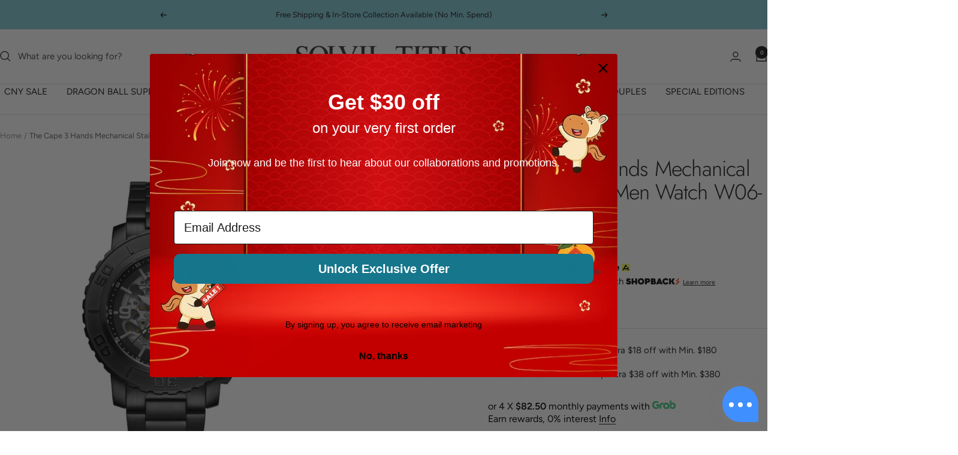

--- FILE ---
content_type: text/html; charset=utf-8
request_url: https://solvil-et-titus.sg/products/the-cape-3-hands-mechanical-stainless-steel-men-watch-w06-03279-005
body_size: 64333
content:
<!doctype html><html class="no-js" lang="en" dir="ltr">
  <head>
    <meta charset="utf-8">
    <meta name="viewport" content="width=device-width, initial-scale=1.0, height=device-height, minimum-scale=1.0, maximum-scale=1.0">
    <meta name="theme-color" content="#ffffff">

    <title>The Cape 3 Hands Mechanical Stainless Steel Men Watch W06-03279-005</title><meta name="description" content="Shop The Cape W06-03279-005. A 46mm Japan-made automatic men’s watch with black dial, stainless steel strap, 3 hands functionality, and 20 ATM water resistance."><link rel="canonical" href="https://solvil-et-titus.sg/products/the-cape-3-hands-mechanical-stainless-steel-men-watch-w06-03279-005"><link rel="shortcut icon" href="//solvil-et-titus.sg/cdn/shop/files/Favicon.jpg?v=1658733329&width=96" type="image/png"><link rel="preconnect" href="https://cdn.shopify.com">
    <link rel="dns-prefetch" href="https://productreviews.shopifycdn.com">
    <link rel="dns-prefetch" href="https://www.google-analytics.com"><link rel="preconnect" href="https://fonts.shopifycdn.com" crossorigin><link rel="preload" as="style" href="//solvil-et-titus.sg/cdn/shop/t/75/assets/theme.css?v=29839100049052642971767338730">
    <link rel="preload" as="script" href="//solvil-et-titus.sg/cdn/shop/t/75/assets/vendor.js?v=32643890569905814191767338730">
    <link rel="preload" as="script" href="//solvil-et-titus.sg/cdn/shop/t/75/assets/theme.js?v=13336148083894211201767338730"><link rel="preload" as="fetch" href="/products/the-cape-3-hands-mechanical-stainless-steel-men-watch-w06-03279-005.js" crossorigin><link rel="preload" as="script" href="//solvil-et-titus.sg/cdn/shop/t/75/assets/flickity.js?v=176646718982628074891767338730"><meta property="og:type" content="product">
  <meta property="og:title" content="The Cape 3 Hands Mechanical Stainless Steel Men Watch W06-03279-005">
  <meta property="product:price:amount" content="330.00">
  <meta property="product:price:currency" content="SGD">
  <meta property="product:availability" content="out of stock"><meta property="og:image" content="http://solvil-et-titus.sg/cdn/shop/files/Solvil_et_Titus_The_Cape_W06-03279-005.png?v=1744183499&width=1024">
  <meta property="og:image:secure_url" content="https://solvil-et-titus.sg/cdn/shop/files/Solvil_et_Titus_The_Cape_W06-03279-005.png?v=1744183499&width=1024">
  <meta property="og:image:width" content="1300">
  <meta property="og:image:height" content="1300"><meta property="og:description" content="Shop The Cape W06-03279-005. A 46mm Japan-made automatic men’s watch with black dial, stainless steel strap, 3 hands functionality, and 20 ATM water resistance."><meta property="og:url" content="https://solvil-et-titus.sg/products/the-cape-3-hands-mechanical-stainless-steel-men-watch-w06-03279-005">
<meta property="og:site_name" content="Solvil et Titus Singapore"><meta name="twitter:card" content="summary"><meta name="twitter:title" content="The Cape 3 Hands Mechanical Stainless Steel Men Watch W06-03279-005">
  <meta name="twitter:description" content="



Case:

Case Size: 46mm
Case Shape: Round
Case Thickness: 14.3mm
Case Material: 316L S/S
Glass: Sapphire Glass
Dial Color: Black

Strap:

Strap Color: Black
Strap Width: 22mm
Strap Material: Stainless Steel

Movement:

Japan-Made Automatic
Function: 3 Hands
Water Resistant: 20 ATM




"><meta name="twitter:image" content="https://solvil-et-titus.sg/cdn/shop/files/Solvil_et_Titus_The_Cape_W06-03279-005.png?v=1744183499&width=1200">
  <meta name="twitter:image:alt" content="">
    <script type="application/ld+json">{"@context":"http:\/\/schema.org\/","@id":"\/products\/the-cape-3-hands-mechanical-stainless-steel-men-watch-w06-03279-005#product","@type":"Product","brand":{"@type":"Brand","name":"TITUS"},"category":"Watches","description":"\n\n\n\nCase:\n\nCase Size: 46mm\nCase Shape: Round\nCase Thickness: 14.3mm\nCase Material: 316L S\/S\nGlass: Sapphire Glass\nDial Color: Black\n\nStrap:\n\nStrap Color: Black\nStrap Width: 22mm\nStrap Material: Stainless Steel\n\nMovement:\n\nJapan-Made Automatic\nFunction: 3 Hands\nWater Resistant: 20 ATM\n\n\n\n\n","image":"https:\/\/solvil-et-titus.sg\/cdn\/shop\/files\/Solvil_et_Titus_The_Cape_W06-03279-005.png?v=1744183499\u0026width=1920","name":"The Cape 3 Hands Mechanical Stainless Steel Men Watch W06-03279-005","offers":{"@id":"\/products\/the-cape-3-hands-mechanical-stainless-steel-men-watch-w06-03279-005?variant=45302338388261#offer","@type":"Offer","availability":"http:\/\/schema.org\/OutOfStock","price":"330.00","priceCurrency":"SGD","url":"https:\/\/solvil-et-titus.sg\/products\/the-cape-3-hands-mechanical-stainless-steel-men-watch-w06-03279-005?variant=45302338388261"},"sku":"W06-03279-005","url":"https:\/\/solvil-et-titus.sg\/products\/the-cape-3-hands-mechanical-stainless-steel-men-watch-w06-03279-005"}</script><script type="application/ld+json">
  {
    "@context": "https://schema.org",
    "@type": "BreadcrumbList",
    "itemListElement": [{
        "@type": "ListItem",
        "position": 1,
        "name": "Home",
        "item": "https://solvil-et-titus.sg"
      },{
            "@type": "ListItem",
            "position": 2,
            "name": "The Cape 3 Hands Mechanical Stainless Steel Men Watch W06-03279-005",
            "item": "https://solvil-et-titus.sg/products/the-cape-3-hands-mechanical-stainless-steel-men-watch-w06-03279-005"
          }]
  }
</script>
    <link rel="preload" href="//solvil-et-titus.sg/cdn/fonts/jost/jost_n3.a5df7448b5b8c9a76542f085341dff794ff2a59d.woff2" as="font" type="font/woff2" crossorigin><link rel="preload" href="//solvil-et-titus.sg/cdn/fonts/figtree/figtree_n4.3c0838aba1701047e60be6a99a1b0a40ce9b8419.woff2" as="font" type="font/woff2" crossorigin><style>
  /* Typography (heading) */
  @font-face {
  font-family: Jost;
  font-weight: 300;
  font-style: normal;
  font-display: swap;
  src: url("//solvil-et-titus.sg/cdn/fonts/jost/jost_n3.a5df7448b5b8c9a76542f085341dff794ff2a59d.woff2") format("woff2"),
       url("//solvil-et-titus.sg/cdn/fonts/jost/jost_n3.882941f5a26d0660f7dd135c08afc57fc6939a07.woff") format("woff");
}

@font-face {
  font-family: Jost;
  font-weight: 300;
  font-style: italic;
  font-display: swap;
  src: url("//solvil-et-titus.sg/cdn/fonts/jost/jost_i3.8d4e97d98751190bb5824cdb405ec5b0049a74c0.woff2") format("woff2"),
       url("//solvil-et-titus.sg/cdn/fonts/jost/jost_i3.1b7a65a16099fd3de6fdf1255c696902ed952195.woff") format("woff");
}

/* Typography (body) */
  @font-face {
  font-family: Figtree;
  font-weight: 400;
  font-style: normal;
  font-display: swap;
  src: url("//solvil-et-titus.sg/cdn/fonts/figtree/figtree_n4.3c0838aba1701047e60be6a99a1b0a40ce9b8419.woff2") format("woff2"),
       url("//solvil-et-titus.sg/cdn/fonts/figtree/figtree_n4.c0575d1db21fc3821f17fd6617d3dee552312137.woff") format("woff");
}

@font-face {
  font-family: Figtree;
  font-weight: 400;
  font-style: italic;
  font-display: swap;
  src: url("//solvil-et-titus.sg/cdn/fonts/figtree/figtree_i4.89f7a4275c064845c304a4cf8a4a586060656db2.woff2") format("woff2"),
       url("//solvil-et-titus.sg/cdn/fonts/figtree/figtree_i4.6f955aaaafc55a22ffc1f32ecf3756859a5ad3e2.woff") format("woff");
}

@font-face {
  font-family: Figtree;
  font-weight: 600;
  font-style: normal;
  font-display: swap;
  src: url("//solvil-et-titus.sg/cdn/fonts/figtree/figtree_n6.9d1ea52bb49a0a86cfd1b0383d00f83d3fcc14de.woff2") format("woff2"),
       url("//solvil-et-titus.sg/cdn/fonts/figtree/figtree_n6.f0fcdea525a0e47b2ae4ab645832a8e8a96d31d3.woff") format("woff");
}

@font-face {
  font-family: Figtree;
  font-weight: 600;
  font-style: italic;
  font-display: swap;
  src: url("//solvil-et-titus.sg/cdn/fonts/figtree/figtree_i6.702baae75738b446cfbed6ac0d60cab7b21e61ba.woff2") format("woff2"),
       url("//solvil-et-titus.sg/cdn/fonts/figtree/figtree_i6.6b8dc40d16c9905d29525156e284509f871ce8f9.woff") format("woff");
}

:root {--heading-color: 26, 26, 26;
    --text-color: 26, 26, 26;
    --background: 255, 255, 255;
    --secondary-background: 245, 241, 236;
    --border-color: 221, 221, 221;
    --border-color-darker: 163, 163, 163;
    --success-color: 46, 158, 123;
    --success-background: 213, 236, 229;
    --error-color: 222, 42, 42;
    --error-background: 253, 240, 240;
    --primary-button-background: 26, 26, 26;
    --primary-button-text-color: 255, 255, 255;
    --secondary-button-background: 247, 174, 166;
    --secondary-button-text-color: 86, 17, 42;
    --product-star-rating: 246, 164, 41;
    --product-on-sale-accent: 222, 42, 42;
    --product-sold-out-accent: 111, 113, 155;
    --product-custom-label-background: 64, 93, 230;
    --product-custom-label-text-color: 255, 255, 255;
    --product-custom-label-2-background: 243, 255, 52;
    --product-custom-label-2-text-color: 0, 0, 0;
    --product-low-stock-text-color: 222, 42, 42;
    --product-in-stock-text-color: 46, 158, 123;
    --loading-bar-background: 26, 26, 26;

    /* We duplicate some "base" colors as root colors, which is useful to use on drawer elements or popover without. Those should not be overridden to avoid issues */
    --root-heading-color: 26, 26, 26;
    --root-text-color: 26, 26, 26;
    --root-background: 255, 255, 255;
    --root-border-color: 221, 221, 221;
    --root-primary-button-background: 26, 26, 26;
    --root-primary-button-text-color: 255, 255, 255;

    --base-font-size: 15px;
    --heading-font-family: Jost, sans-serif;
    --heading-font-weight: 300;
    --heading-font-style: normal;
    --heading-text-transform: normal;
    --text-font-family: Figtree, sans-serif;
    --text-font-weight: 400;
    --text-font-style: normal;
    --text-font-bold-weight: 600;

    /* Typography (font size) */
    --heading-xxsmall-font-size: 11px;
    --heading-xsmall-font-size: 11px;
    --heading-small-font-size: 12px;
    --heading-large-font-size: 36px;
    --heading-h1-font-size: 36px;
    --heading-h2-font-size: 30px;
    --heading-h3-font-size: 26px;
    --heading-h4-font-size: 24px;
    --heading-h5-font-size: 20px;
    --heading-h6-font-size: 16px;

    /* Control the look and feel of the theme by changing radius of various elements */
    --button-border-radius: 4px;
    --block-border-radius: 8px;
    --block-border-radius-reduced: 4px;
    --color-swatch-border-radius: 100%;

    /* Button size */
    --button-height: 48px;
    --button-small-height: 40px;

    /* Form related */
    --form-input-field-height: 48px;
    --form-input-gap: 16px;
    --form-submit-margin: 24px;

    /* Product listing related variables */
    --product-list-block-spacing: 32px;

    /* Video related */
    --play-button-background: 255, 255, 255;
    --play-button-arrow: 26, 26, 26;

    /* RTL support */
    --transform-logical-flip: 1;
    --transform-origin-start: left;
    --transform-origin-end: right;

    /* Other */
    --zoom-cursor-svg-url: url(//solvil-et-titus.sg/cdn/shop/t/75/assets/zoom-cursor.svg?v=119951687516070327641767338730);
    --arrow-right-svg-url: url(//solvil-et-titus.sg/cdn/shop/t/75/assets/arrow-right.svg?v=109008248275215666621767338730);
    --arrow-left-svg-url: url(//solvil-et-titus.sg/cdn/shop/t/75/assets/arrow-left.svg?v=55737791708016584051767338730);

    /* Some useful variables that we can reuse in our CSS. Some explanation are needed for some of them:
       - container-max-width-minus-gutters: represents the container max width without the edge gutters
       - container-outer-width: considering the screen width, represent all the space outside the container
       - container-outer-margin: same as container-outer-width but get set to 0 inside a container
       - container-inner-width: the effective space inside the container (minus gutters)
       - grid-column-width: represents the width of a single column of the grid
       - vertical-breather: this is a variable that defines the global "spacing" between sections, and inside the section
                            to create some "breath" and minimum spacing
     */
    --container-max-width: 1600px;
    --container-gutter: 24px;
    --container-max-width-minus-gutters: calc(var(--container-max-width) - (var(--container-gutter)) * 2);
    --container-outer-width: max(calc((100vw - var(--container-max-width-minus-gutters)) / 2), var(--container-gutter));
    --container-outer-margin: var(--container-outer-width);
    --container-inner-width: calc(100vw - var(--container-outer-width) * 2);

    --grid-column-count: 10;
    --grid-gap: 24px;
    --grid-column-width: calc((100vw - var(--container-outer-width) * 2 - var(--grid-gap) * (var(--grid-column-count) - 1)) / var(--grid-column-count));

    --vertical-breather: 48px;
    --vertical-breather-tight: 48px;

    /* Shopify related variables */
    --payment-terms-background-color: #ffffff;
  }

  @media screen and (min-width: 741px) {
    :root {
      --container-gutter: 40px;
      --grid-column-count: 20;
      --vertical-breather: 64px;
      --vertical-breather-tight: 64px;

      /* Typography (font size) */
      --heading-xsmall-font-size: 12px;
      --heading-small-font-size: 13px;
      --heading-large-font-size: 52px;
      --heading-h1-font-size: 48px;
      --heading-h2-font-size: 38px;
      --heading-h3-font-size: 32px;
      --heading-h4-font-size: 24px;
      --heading-h5-font-size: 20px;
      --heading-h6-font-size: 18px;

      /* Form related */
      --form-input-field-height: 52px;
      --form-submit-margin: 32px;

      /* Button size */
      --button-height: 52px;
      --button-small-height: 44px;
    }
  }

  @media screen and (min-width: 1200px) {
    :root {
      --vertical-breather: 80px;
      --vertical-breather-tight: 64px;
      --product-list-block-spacing: 48px;

      /* Typography */
      --heading-large-font-size: 64px;
      --heading-h1-font-size: 56px;
      --heading-h2-font-size: 48px;
      --heading-h3-font-size: 36px;
      --heading-h4-font-size: 30px;
      --heading-h5-font-size: 24px;
      --heading-h6-font-size: 18px;
    }
  }

  @media screen and (min-width: 1600px) {
    :root {
      --vertical-breather: 90px;
      --vertical-breather-tight: 64px;
    }
  }
</style>
    <script>
  // This allows to expose several variables to the global scope, to be used in scripts
  window.themeVariables = {
    settings: {
      direction: "ltr",
      pageType: "product",
      cartCount: 0,
      moneyFormat: "${{amount}}",
      moneyWithCurrencyFormat: "${{amount}} SGD",
      showVendor: false,
      discountMode: "percentage",
      currencyCodeEnabled: false,
      cartType: "page",
      cartCurrency: "SGD",
      mobileZoomFactor: 2.5
    },

    routes: {
      host: "solvil-et-titus.sg",
      rootUrl: "\/",
      rootUrlWithoutSlash: '',
      cartUrl: "\/cart",
      cartAddUrl: "\/cart\/add",
      cartChangeUrl: "\/cart\/change",
      searchUrl: "\/search",
      predictiveSearchUrl: "\/search\/suggest",
      productRecommendationsUrl: "\/recommendations\/products"
    },

    strings: {
      accessibilityDelete: "Delete",
      accessibilityClose: "Close",
      collectionSoldOut: "Sold out",
      collectionDiscount: "Save @savings@",
      productSalePrice: "Sale price",
      productRegularPrice: "Regular price",
      productFormUnavailable: "Unavailable",
      productFormSoldOut: "Sold out",
      productFormPreOrder: "Pre-order",
      productFormAddToCart: "Add to cart",
      searchNoResults: "No results could be found.",
      searchNewSearch: "New search",
      searchProducts: "Products",
      searchArticles: "Journal",
      searchPages: "Pages",
      searchCollections: "Collections",
      cartViewCart: "View cart",
      cartItemAdded: "Item added to your cart!",
      cartItemAddedShort: "Added to your cart!",
      cartAddOrderNote: "Add order note",
      cartEditOrderNote: "Edit order note",
      shippingEstimatorNoResults: "Sorry, we do not ship to your address.",
      shippingEstimatorOneResult: "There is one shipping rate for your address:",
      shippingEstimatorMultipleResults: "There are several shipping rates for your address:",
      shippingEstimatorError: "One or more error occurred while retrieving shipping rates:"
    },

    libs: {
      flickity: "\/\/solvil-et-titus.sg\/cdn\/shop\/t\/75\/assets\/flickity.js?v=176646718982628074891767338730",
      photoswipe: "\/\/solvil-et-titus.sg\/cdn\/shop\/t\/75\/assets\/photoswipe.js?v=132268647426145925301767338730",
      qrCode: "\/\/solvil-et-titus.sg\/cdn\/shopifycloud\/storefront\/assets\/themes_support\/vendor\/qrcode-3f2b403b.js"
    },

    breakpoints: {
      phone: 'screen and (max-width: 740px)',
      tablet: 'screen and (min-width: 741px) and (max-width: 999px)',
      tabletAndUp: 'screen and (min-width: 741px)',
      pocket: 'screen and (max-width: 999px)',
      lap: 'screen and (min-width: 1000px) and (max-width: 1199px)',
      lapAndUp: 'screen and (min-width: 1000px)',
      desktop: 'screen and (min-width: 1200px)',
      wide: 'screen and (min-width: 1400px)'
    }
  };

  window.addEventListener('pageshow', async () => {
    const cartContent = await (await fetch(`${window.themeVariables.routes.cartUrl}.js`, {cache: 'reload'})).json();
    document.documentElement.dispatchEvent(new CustomEvent('cart:refresh', {detail: {cart: cartContent}}));
  });

  if ('noModule' in HTMLScriptElement.prototype) {
    // Old browsers (like IE) that does not support module will be considered as if not executing JS at all
    document.documentElement.className = document.documentElement.className.replace('no-js', 'js');

    requestAnimationFrame(() => {
      const viewportHeight = (window.visualViewport ? window.visualViewport.height : document.documentElement.clientHeight);
      document.documentElement.style.setProperty('--window-height',viewportHeight + 'px');
    });
  }// We save the product ID in local storage to be eventually used for recently viewed section
    try {
      const items = JSON.parse(localStorage.getItem('theme:recently-viewed-products') || '[]');

      // We check if the current product already exists, and if it does not, we add it at the start
      if (!items.includes(8345636864293)) {
        items.unshift(8345636864293);
      }

      localStorage.setItem('theme:recently-viewed-products', JSON.stringify(items.slice(0, 20)));
    } catch (e) {
      // Safari in private mode does not allow setting item, we silently fail
    }</script>

    <link rel="stylesheet" href="//solvil-et-titus.sg/cdn/shop/t/75/assets/theme.css?v=29839100049052642971767338730">

    <script src="//solvil-et-titus.sg/cdn/shop/t/75/assets/vendor.js?v=32643890569905814191767338730" defer></script>
    <script src="//solvil-et-titus.sg/cdn/shop/t/75/assets/theme.js?v=13336148083894211201767338730" defer></script>
    <script src="//solvil-et-titus.sg/cdn/shop/t/75/assets/custom.js?v=167639537848865775061767338730" defer></script>

    <script>window.performance && window.performance.mark && window.performance.mark('shopify.content_for_header.start');</script><meta name="google-site-verification" content="dZ6dON1xEHsPI46WetdmcoDnmf-FXbfQgcRIu0dpTCs">
<meta id="shopify-digital-wallet" name="shopify-digital-wallet" content="/57673482287/digital_wallets/dialog">
<meta name="shopify-checkout-api-token" content="4355d84a595664c0cdfded691f57ac42">
<link rel="alternate" type="application/json+oembed" href="https://solvil-et-titus.sg/products/the-cape-3-hands-mechanical-stainless-steel-men-watch-w06-03279-005.oembed">
<script async="async" src="/checkouts/internal/preloads.js?locale=en-SG"></script>
<link rel="preconnect" href="https://shop.app" crossorigin="anonymous">
<script async="async" src="https://shop.app/checkouts/internal/preloads.js?locale=en-SG&shop_id=57673482287" crossorigin="anonymous"></script>
<script id="apple-pay-shop-capabilities" type="application/json">{"shopId":57673482287,"countryCode":"SG","currencyCode":"SGD","merchantCapabilities":["supports3DS"],"merchantId":"gid:\/\/shopify\/Shop\/57673482287","merchantName":"Solvil et Titus Singapore","requiredBillingContactFields":["postalAddress","email","phone"],"requiredShippingContactFields":["postalAddress","email","phone"],"shippingType":"shipping","supportedNetworks":["visa","masterCard","amex"],"total":{"type":"pending","label":"Solvil et Titus Singapore","amount":"1.00"},"shopifyPaymentsEnabled":true,"supportsSubscriptions":true}</script>
<script id="shopify-features" type="application/json">{"accessToken":"4355d84a595664c0cdfded691f57ac42","betas":["rich-media-storefront-analytics"],"domain":"solvil-et-titus.sg","predictiveSearch":true,"shopId":57673482287,"locale":"en"}</script>
<script>var Shopify = Shopify || {};
Shopify.shop = "solvil-et-titus-sg.myshopify.com";
Shopify.locale = "en";
Shopify.currency = {"active":"SGD","rate":"1.0"};
Shopify.country = "SG";
Shopify.theme = {"name":"CNY","id":184348410149,"schema_name":"Focal","schema_version":"12.7.1","theme_store_id":714,"role":"main"};
Shopify.theme.handle = "null";
Shopify.theme.style = {"id":null,"handle":null};
Shopify.cdnHost = "solvil-et-titus.sg/cdn";
Shopify.routes = Shopify.routes || {};
Shopify.routes.root = "/";</script>
<script type="module">!function(o){(o.Shopify=o.Shopify||{}).modules=!0}(window);</script>
<script>!function(o){function n(){var o=[];function n(){o.push(Array.prototype.slice.apply(arguments))}return n.q=o,n}var t=o.Shopify=o.Shopify||{};t.loadFeatures=n(),t.autoloadFeatures=n()}(window);</script>
<script>
  window.ShopifyPay = window.ShopifyPay || {};
  window.ShopifyPay.apiHost = "shop.app\/pay";
  window.ShopifyPay.redirectState = null;
</script>
<script id="shop-js-analytics" type="application/json">{"pageType":"product"}</script>
<script defer="defer" async type="module" src="//solvil-et-titus.sg/cdn/shopifycloud/shop-js/modules/v2/client.init-shop-cart-sync_C5BV16lS.en.esm.js"></script>
<script defer="defer" async type="module" src="//solvil-et-titus.sg/cdn/shopifycloud/shop-js/modules/v2/chunk.common_CygWptCX.esm.js"></script>
<script type="module">
  await import("//solvil-et-titus.sg/cdn/shopifycloud/shop-js/modules/v2/client.init-shop-cart-sync_C5BV16lS.en.esm.js");
await import("//solvil-et-titus.sg/cdn/shopifycloud/shop-js/modules/v2/chunk.common_CygWptCX.esm.js");

  window.Shopify.SignInWithShop?.initShopCartSync?.({"fedCMEnabled":true,"windoidEnabled":true});

</script>
<script>
  window.Shopify = window.Shopify || {};
  if (!window.Shopify.featureAssets) window.Shopify.featureAssets = {};
  window.Shopify.featureAssets['shop-js'] = {"shop-cart-sync":["modules/v2/client.shop-cart-sync_ZFArdW7E.en.esm.js","modules/v2/chunk.common_CygWptCX.esm.js"],"init-fed-cm":["modules/v2/client.init-fed-cm_CmiC4vf6.en.esm.js","modules/v2/chunk.common_CygWptCX.esm.js"],"shop-button":["modules/v2/client.shop-button_tlx5R9nI.en.esm.js","modules/v2/chunk.common_CygWptCX.esm.js"],"shop-cash-offers":["modules/v2/client.shop-cash-offers_DOA2yAJr.en.esm.js","modules/v2/chunk.common_CygWptCX.esm.js","modules/v2/chunk.modal_D71HUcav.esm.js"],"init-windoid":["modules/v2/client.init-windoid_sURxWdc1.en.esm.js","modules/v2/chunk.common_CygWptCX.esm.js"],"shop-toast-manager":["modules/v2/client.shop-toast-manager_ClPi3nE9.en.esm.js","modules/v2/chunk.common_CygWptCX.esm.js"],"init-shop-email-lookup-coordinator":["modules/v2/client.init-shop-email-lookup-coordinator_B8hsDcYM.en.esm.js","modules/v2/chunk.common_CygWptCX.esm.js"],"init-shop-cart-sync":["modules/v2/client.init-shop-cart-sync_C5BV16lS.en.esm.js","modules/v2/chunk.common_CygWptCX.esm.js"],"avatar":["modules/v2/client.avatar_BTnouDA3.en.esm.js"],"pay-button":["modules/v2/client.pay-button_FdsNuTd3.en.esm.js","modules/v2/chunk.common_CygWptCX.esm.js"],"init-customer-accounts":["modules/v2/client.init-customer-accounts_DxDtT_ad.en.esm.js","modules/v2/client.shop-login-button_C5VAVYt1.en.esm.js","modules/v2/chunk.common_CygWptCX.esm.js","modules/v2/chunk.modal_D71HUcav.esm.js"],"init-shop-for-new-customer-accounts":["modules/v2/client.init-shop-for-new-customer-accounts_ChsxoAhi.en.esm.js","modules/v2/client.shop-login-button_C5VAVYt1.en.esm.js","modules/v2/chunk.common_CygWptCX.esm.js","modules/v2/chunk.modal_D71HUcav.esm.js"],"shop-login-button":["modules/v2/client.shop-login-button_C5VAVYt1.en.esm.js","modules/v2/chunk.common_CygWptCX.esm.js","modules/v2/chunk.modal_D71HUcav.esm.js"],"init-customer-accounts-sign-up":["modules/v2/client.init-customer-accounts-sign-up_CPSyQ0Tj.en.esm.js","modules/v2/client.shop-login-button_C5VAVYt1.en.esm.js","modules/v2/chunk.common_CygWptCX.esm.js","modules/v2/chunk.modal_D71HUcav.esm.js"],"shop-follow-button":["modules/v2/client.shop-follow-button_Cva4Ekp9.en.esm.js","modules/v2/chunk.common_CygWptCX.esm.js","modules/v2/chunk.modal_D71HUcav.esm.js"],"checkout-modal":["modules/v2/client.checkout-modal_BPM8l0SH.en.esm.js","modules/v2/chunk.common_CygWptCX.esm.js","modules/v2/chunk.modal_D71HUcav.esm.js"],"lead-capture":["modules/v2/client.lead-capture_Bi8yE_yS.en.esm.js","modules/v2/chunk.common_CygWptCX.esm.js","modules/v2/chunk.modal_D71HUcav.esm.js"],"shop-login":["modules/v2/client.shop-login_D6lNrXab.en.esm.js","modules/v2/chunk.common_CygWptCX.esm.js","modules/v2/chunk.modal_D71HUcav.esm.js"],"payment-terms":["modules/v2/client.payment-terms_CZxnsJam.en.esm.js","modules/v2/chunk.common_CygWptCX.esm.js","modules/v2/chunk.modal_D71HUcav.esm.js"]};
</script>
<script>(function() {
  var isLoaded = false;
  function asyncLoad() {
    if (isLoaded) return;
    isLoaded = true;
    var urls = ["https:\/\/chimpstatic.com\/mcjs-connected\/js\/users\/bf9287cd491f808b908fe0e22\/7d7546592bc515936af044438.js?shop=solvil-et-titus-sg.myshopify.com","https:\/\/widget.eber.co\/new-widget\/initialize\/3044?shop=solvil-et-titus-sg.myshopify.com","https:\/\/countdown.b-cdn.net\/js\/main.min.js?shop=solvil-et-titus-sg.myshopify.com","https:\/\/gateway.apaylater.com\/plugins\/price_divider\/main.js?platform=SHOPIFY\u0026country=SG\u0026price_divider_applied_on=all\u0026shop=solvil-et-titus-sg.myshopify.com","https:\/\/d33a6lvgbd0fej.cloudfront.net\/script_tag\/secomapp.scripttag.js?shop=solvil-et-titus-sg.myshopify.com","\/\/cdn.shopify.com\/proxy\/b10adfc1d37c1185907274bfa7f90d8b191ce35985376c5845f7c2f790a71591\/tags.akohub.com\/widget.js?id=3b122bbbbbca93ac1a125bdfb763796e70a933eee90c654a559248af53c2c4ee\u0026ts=1767690448292\u0026shop=solvil-et-titus-sg.myshopify.com\u0026sp-cache-control=cHVibGljLCBtYXgtYWdlPTkwMA"];
    for (var i = 0; i < urls.length; i++) {
      var s = document.createElement('script');
      s.type = 'text/javascript';
      s.async = true;
      s.src = urls[i];
      var x = document.getElementsByTagName('script')[0];
      x.parentNode.insertBefore(s, x);
    }
  };
  if(window.attachEvent) {
    window.attachEvent('onload', asyncLoad);
  } else {
    window.addEventListener('load', asyncLoad, false);
  }
})();</script>
<script id="__st">var __st={"a":57673482287,"offset":28800,"reqid":"61e086ad-25e7-472f-90b1-205bc80efb8d-1768627459","pageurl":"solvil-et-titus.sg\/products\/the-cape-3-hands-mechanical-stainless-steel-men-watch-w06-03279-005","u":"1b67f245a746","p":"product","rtyp":"product","rid":8345636864293};</script>
<script>window.ShopifyPaypalV4VisibilityTracking = true;</script>
<script id="captcha-bootstrap">!function(){'use strict';const t='contact',e='account',n='new_comment',o=[[t,t],['blogs',n],['comments',n],[t,'customer']],c=[[e,'customer_login'],[e,'guest_login'],[e,'recover_customer_password'],[e,'create_customer']],r=t=>t.map((([t,e])=>`form[action*='/${t}']:not([data-nocaptcha='true']) input[name='form_type'][value='${e}']`)).join(','),a=t=>()=>t?[...document.querySelectorAll(t)].map((t=>t.form)):[];function s(){const t=[...o],e=r(t);return a(e)}const i='password',u='form_key',d=['recaptcha-v3-token','g-recaptcha-response','h-captcha-response',i],f=()=>{try{return window.sessionStorage}catch{return}},m='__shopify_v',_=t=>t.elements[u];function p(t,e,n=!1){try{const o=window.sessionStorage,c=JSON.parse(o.getItem(e)),{data:r}=function(t){const{data:e,action:n}=t;return t[m]||n?{data:e,action:n}:{data:t,action:n}}(c);for(const[e,n]of Object.entries(r))t.elements[e]&&(t.elements[e].value=n);n&&o.removeItem(e)}catch(o){console.error('form repopulation failed',{error:o})}}const l='form_type',E='cptcha';function T(t){t.dataset[E]=!0}const w=window,h=w.document,L='Shopify',v='ce_forms',y='captcha';let A=!1;((t,e)=>{const n=(g='f06e6c50-85a8-45c8-87d0-21a2b65856fe',I='https://cdn.shopify.com/shopifycloud/storefront-forms-hcaptcha/ce_storefront_forms_captcha_hcaptcha.v1.5.2.iife.js',D={infoText:'Protected by hCaptcha',privacyText:'Privacy',termsText:'Terms'},(t,e,n)=>{const o=w[L][v],c=o.bindForm;if(c)return c(t,g,e,D).then(n);var r;o.q.push([[t,g,e,D],n]),r=I,A||(h.body.append(Object.assign(h.createElement('script'),{id:'captcha-provider',async:!0,src:r})),A=!0)});var g,I,D;w[L]=w[L]||{},w[L][v]=w[L][v]||{},w[L][v].q=[],w[L][y]=w[L][y]||{},w[L][y].protect=function(t,e){n(t,void 0,e),T(t)},Object.freeze(w[L][y]),function(t,e,n,w,h,L){const[v,y,A,g]=function(t,e,n){const i=e?o:[],u=t?c:[],d=[...i,...u],f=r(d),m=r(i),_=r(d.filter((([t,e])=>n.includes(e))));return[a(f),a(m),a(_),s()]}(w,h,L),I=t=>{const e=t.target;return e instanceof HTMLFormElement?e:e&&e.form},D=t=>v().includes(t);t.addEventListener('submit',(t=>{const e=I(t);if(!e)return;const n=D(e)&&!e.dataset.hcaptchaBound&&!e.dataset.recaptchaBound,o=_(e),c=g().includes(e)&&(!o||!o.value);(n||c)&&t.preventDefault(),c&&!n&&(function(t){try{if(!f())return;!function(t){const e=f();if(!e)return;const n=_(t);if(!n)return;const o=n.value;o&&e.removeItem(o)}(t);const e=Array.from(Array(32),(()=>Math.random().toString(36)[2])).join('');!function(t,e){_(t)||t.append(Object.assign(document.createElement('input'),{type:'hidden',name:u})),t.elements[u].value=e}(t,e),function(t,e){const n=f();if(!n)return;const o=[...t.querySelectorAll(`input[type='${i}']`)].map((({name:t})=>t)),c=[...d,...o],r={};for(const[a,s]of new FormData(t).entries())c.includes(a)||(r[a]=s);n.setItem(e,JSON.stringify({[m]:1,action:t.action,data:r}))}(t,e)}catch(e){console.error('failed to persist form',e)}}(e),e.submit())}));const S=(t,e)=>{t&&!t.dataset[E]&&(n(t,e.some((e=>e===t))),T(t))};for(const o of['focusin','change'])t.addEventListener(o,(t=>{const e=I(t);D(e)&&S(e,y())}));const B=e.get('form_key'),M=e.get(l),P=B&&M;t.addEventListener('DOMContentLoaded',(()=>{const t=y();if(P)for(const e of t)e.elements[l].value===M&&p(e,B);[...new Set([...A(),...v().filter((t=>'true'===t.dataset.shopifyCaptcha))])].forEach((e=>S(e,t)))}))}(h,new URLSearchParams(w.location.search),n,t,e,['guest_login'])})(!0,!0)}();</script>
<script integrity="sha256-4kQ18oKyAcykRKYeNunJcIwy7WH5gtpwJnB7kiuLZ1E=" data-source-attribution="shopify.loadfeatures" defer="defer" src="//solvil-et-titus.sg/cdn/shopifycloud/storefront/assets/storefront/load_feature-a0a9edcb.js" crossorigin="anonymous"></script>
<script crossorigin="anonymous" defer="defer" src="//solvil-et-titus.sg/cdn/shopifycloud/storefront/assets/shopify_pay/storefront-65b4c6d7.js?v=20250812"></script>
<script data-source-attribution="shopify.dynamic_checkout.dynamic.init">var Shopify=Shopify||{};Shopify.PaymentButton=Shopify.PaymentButton||{isStorefrontPortableWallets:!0,init:function(){window.Shopify.PaymentButton.init=function(){};var t=document.createElement("script");t.src="https://solvil-et-titus.sg/cdn/shopifycloud/portable-wallets/latest/portable-wallets.en.js",t.type="module",document.head.appendChild(t)}};
</script>
<script data-source-attribution="shopify.dynamic_checkout.buyer_consent">
  function portableWalletsHideBuyerConsent(e){var t=document.getElementById("shopify-buyer-consent"),n=document.getElementById("shopify-subscription-policy-button");t&&n&&(t.classList.add("hidden"),t.setAttribute("aria-hidden","true"),n.removeEventListener("click",e))}function portableWalletsShowBuyerConsent(e){var t=document.getElementById("shopify-buyer-consent"),n=document.getElementById("shopify-subscription-policy-button");t&&n&&(t.classList.remove("hidden"),t.removeAttribute("aria-hidden"),n.addEventListener("click",e))}window.Shopify?.PaymentButton&&(window.Shopify.PaymentButton.hideBuyerConsent=portableWalletsHideBuyerConsent,window.Shopify.PaymentButton.showBuyerConsent=portableWalletsShowBuyerConsent);
</script>
<script>
  function portableWalletsCleanup(e){e&&e.src&&console.error("Failed to load portable wallets script "+e.src);var t=document.querySelectorAll("shopify-accelerated-checkout .shopify-payment-button__skeleton, shopify-accelerated-checkout-cart .wallet-cart-button__skeleton"),e=document.getElementById("shopify-buyer-consent");for(let e=0;e<t.length;e++)t[e].remove();e&&e.remove()}function portableWalletsNotLoadedAsModule(e){e instanceof ErrorEvent&&"string"==typeof e.message&&e.message.includes("import.meta")&&"string"==typeof e.filename&&e.filename.includes("portable-wallets")&&(window.removeEventListener("error",portableWalletsNotLoadedAsModule),window.Shopify.PaymentButton.failedToLoad=e,"loading"===document.readyState?document.addEventListener("DOMContentLoaded",window.Shopify.PaymentButton.init):window.Shopify.PaymentButton.init())}window.addEventListener("error",portableWalletsNotLoadedAsModule);
</script>

<script type="module" src="https://solvil-et-titus.sg/cdn/shopifycloud/portable-wallets/latest/portable-wallets.en.js" onError="portableWalletsCleanup(this)" crossorigin="anonymous"></script>
<script nomodule>
  document.addEventListener("DOMContentLoaded", portableWalletsCleanup);
</script>

<link id="shopify-accelerated-checkout-styles" rel="stylesheet" media="screen" href="https://solvil-et-titus.sg/cdn/shopifycloud/portable-wallets/latest/accelerated-checkout-backwards-compat.css" crossorigin="anonymous">
<style id="shopify-accelerated-checkout-cart">
        #shopify-buyer-consent {
  margin-top: 1em;
  display: inline-block;
  width: 100%;
}

#shopify-buyer-consent.hidden {
  display: none;
}

#shopify-subscription-policy-button {
  background: none;
  border: none;
  padding: 0;
  text-decoration: underline;
  font-size: inherit;
  cursor: pointer;
}

#shopify-subscription-policy-button::before {
  box-shadow: none;
}

      </style>

<script>window.performance && window.performance.mark && window.performance.mark('shopify.content_for_header.end');</script>
  <script>
var grab_widget_visiblity='1';
var grab_widget_tenure='4';
var grab_widget_money_format = "${{amount}}";
var grab_data_currency_code = 'SGD';
var grab_widget_current_page_type = 'product';
var grab_page_config_param =  [];
</script>


<!-- BEGIN app block: shopify://apps/gift-card-hero-all-in-one/blocks/app-embed/57babc6a-ae2b-46cf-b565-dd8395b0276b --><!-- BEGIN app snippet: gift-hero-snippet -->

<script async>
  (function() {
    window.ScCommon = {
      shop: {
        moneyFormat: window?.GiftCardHeroCustom?.moneyFormat || '${{amount}}',
        customer: null,
      },
    };
    
      window.GiftCardHero = {
        common: {
          translations: {
            preview: 'Preview',
            mycards: 'My Gift Cards',
            account: 'Account',
            details: 'Details',
            noRegisteredCards: 'No registered gift cards',
            checkBalance: 'Check the balance',
            customAmount: 'Custom',
            giftCard: 'Gift card',
            expiresOn: 'Expires on {{ expiry }}',
          },
        },
        shop: {
          items: [],
          currency: 'SGD',
          mainCurrency: 'SGD',
        },
        balance: {
          design: {"checkerBtnBg":"#8533fc","checkerBtnColor":"#ffffff","checkerModalBorderRadius":5,"checkerButtonBorderRadius":36,"checkerModalBg":"#ffffff","bubbleBg":"#ffce33","bubbleColor":"#0D0D2A","bubbleBorderRadius":5,"textColor":"#000000","inputBg":"#ffffff","inputBorderRadius":2,"inputBorderColor":"#acacac","inputColor":"#000000","submitBg":"#000000","submitBorder":"#000000","submitBorderRadius":2,"submitColor":"#ffffff","findBtnBg":"#4e63df","findBtnBorder":"#4e63df","findBtnColor":"#ffffff","fintBtnRadius":6,"progressBg":"#d5dae3","progressRadius":10,"applyBg":"#D4D8EF","applyColor":"#242445","applyRadius":6},
          translations: {
            'en': {"checkerBtnText":"GIFT CARD BALANCE CHECK","inputLabel":"Redeem or check balance of gift cards","submitLabel":"Check","placeholder":"Enter your gift code here","more":"Find products at a similar price","cartSubotal":"Cart subtotal: ","usedBalance":"Applied balance:","unusedBalance":"Unapplied balance:","cardBalance":"Gift card balance","apply":"Apply balance to a cart"} || {"checkerBtnText":"GIFT CARD BALANCE CHECK","inputLabel":"Redeem or check balance of gift cards","submitLabel":"Check","placeholder":"Enter your gift code here","more":"Find products at a similar price","cartSubotal":"Cart subtotal: ","usedBalance":"Applied balance:","unusedBalance":"Unapplied balance:","cardBalance":"Gift card balance","apply":"Apply balance to a cart"},
          },
        },
        settings: {"balance":{"enabled":false,"recommendProducts":true,"showProgressCart":true,"showBubble":true,"showProgressTime":"4","allowApply":true,"showProgress":true,"allowMultiple":true,"showWidget":"5","title":"Gift card balance check","beforeText":"\u003cp\u003eNot sure how much let on your gift card? Enter you gift card number in the input field below in order to check your gift card balance.\u003c\/p\u003e","afterText":"\u003ch3\u003e\u003cbr\u003e\u003c\/h3\u003e","version":"v2"}},
        isGiftProduct: false,
        productId: 8345636864293,
        img: 'files/Solvil_et_Titus_The_Cape_W06-03279-005.png',
        options: [{"name":"Title","position":1,"values":["Default Title"]}],
        hideMyGiftcards: false,
        giftcards: true,
      };
    
    
  })();
</script>


<!-- END app snippet -->






  
  <script
    src="https://cdn.shopify.com/extensions/019bc635-2729-703e-8a07-d291895bf021/giftcard-hero-440/assets/storefront.min.js"
    defer
    data-cmp-ignore
    data-cmp-ab="2"
    data-cookieconsent="ignore"></script>
  





<!-- END app block --><!-- BEGIN app block: shopify://apps/easy-stock-product-labels/blocks/app-embed/0b1c7177-65ad-4047-9355-a2b553e8f9cb --><!-- BEGIN EasyStock App Embed -->



<script
  type="application/json"
  data-nmes-product-id="8345636864293"
  data-nmes-variant-id="45302338388261"
  data-nmes-product-handle="the-cape-3-hands-mechanical-stainless-steel-men-watch-w06-03279-005"
>
  {
    "id": 45302338388261,
    "title": "Default Title",
    "price": "$330.00",
    "quantity": 0,
    "productHandle": "the-cape-3-hands-mechanical-stainless-steel-men-watch-w06-03279-005",
    "inventory_policy": false,
    "inventory_management": true
  }
</script>


<script type="text/javascript">
  window._NMES_SETTINGS_METAFIELD = "[base64]";
  try {
    window._NMES_PREDICTIVE_PRODUCT = JSON.parse(`<!-- BEGIN app snippet: product-json -->{"id":8345636864293,"collections": [473836814629],"description":"\u003cdiv class=\\\"product_meta\\\" data-mce-fragm","handle":"the-cape-3-hands-mechanical-stainless-steel-men-watch-w06-03279-005","images":["\/\/solvil-et-titus.sg\/cdn\/shop\/files\/Solvil_et_Titus_The_Cape_W06-03279-005.png?v=1744183499","\/\/solvil-et-titus.sg\/cdn\/shop\/files\/Solvil_et_Titus_The_Cape_W06-03279-005_Crown.png?v=1744183690","\/\/solvil-et-titus.sg\/cdn\/shop\/files\/Solvil_et_Titus_The_Cape_W06-03279-005_Strap.png?v=1744183679","\/\/solvil-et-titus.sg\/cdn\/shop\/files\/Solvil_et_Titus_The_Cape_W06-03279-005_Caseback.png?v=1744183706","\/\/solvil-et-titus.sg\/cdn\/shop\/files\/Solvil_et_Titus_The_Cape_W06-03279-005_Lifestyle.png?v=1744183717","\/\/solvil-et-titus.sg\/cdn\/shop\/files\/Solvil_et_Titus_The_Cape_W06-03279-005_Lifestyle_1.png?v=1744183731"],"inventory_management":true,"inventory_policy":false,"price":"$330.00","quantity":0,"title":"The Cape 3 Hands Mechanical Stainless Steel Men Watch W06-03279-005","variants_count":1,"variants": [{"id":45302338388261,"default":true,"inventory_management":true,"inventory_policy":false,"price":"$330.00","quantity":0,"title":"Default Title"}]}<!-- END app snippet -->`.replace(/<!--(.*?)-->/gm, ""));
  } catch (error) {
    console.log("[NMES] Failed to parse predictive cache JSON:", error);
  }
</script>


<script
  type="text/javascript"
  data-nmes-script="app-embed"
  src="https://cdn.shopify.com/extensions/019aa12e-279d-7fb1-ac9e-de606916273a/easy-stock-product-labels-20/assets/easystock-storefront.min.js"
  async
></script>

<!-- END EasyStock App Embed -->


<!-- END app block --><!-- BEGIN app block: shopify://apps/klaviyo-email-marketing-sms/blocks/klaviyo-onsite-embed/2632fe16-c075-4321-a88b-50b567f42507 -->












  <script async src="https://static.klaviyo.com/onsite/js/VXbbj8/klaviyo.js?company_id=VXbbj8"></script>
  <script>!function(){if(!window.klaviyo){window._klOnsite=window._klOnsite||[];try{window.klaviyo=new Proxy({},{get:function(n,i){return"push"===i?function(){var n;(n=window._klOnsite).push.apply(n,arguments)}:function(){for(var n=arguments.length,o=new Array(n),w=0;w<n;w++)o[w]=arguments[w];var t="function"==typeof o[o.length-1]?o.pop():void 0,e=new Promise((function(n){window._klOnsite.push([i].concat(o,[function(i){t&&t(i),n(i)}]))}));return e}}})}catch(n){window.klaviyo=window.klaviyo||[],window.klaviyo.push=function(){var n;(n=window._klOnsite).push.apply(n,arguments)}}}}();</script>

  
    <script id="viewed_product">
      if (item == null) {
        var _learnq = _learnq || [];

        var MetafieldReviews = null
        var MetafieldYotpoRating = null
        var MetafieldYotpoCount = null
        var MetafieldLooxRating = null
        var MetafieldLooxCount = null
        var okendoProduct = null
        var okendoProductReviewCount = null
        var okendoProductReviewAverageValue = null
        try {
          // The following fields are used for Customer Hub recently viewed in order to add reviews.
          // This information is not part of __kla_viewed. Instead, it is part of __kla_viewed_reviewed_items
          MetafieldReviews = {};
          MetafieldYotpoRating = null
          MetafieldYotpoCount = null
          MetafieldLooxRating = null
          MetafieldLooxCount = null

          okendoProduct = null
          // If the okendo metafield is not legacy, it will error, which then requires the new json formatted data
          if (okendoProduct && 'error' in okendoProduct) {
            okendoProduct = null
          }
          okendoProductReviewCount = okendoProduct ? okendoProduct.reviewCount : null
          okendoProductReviewAverageValue = okendoProduct ? okendoProduct.reviewAverageValue : null
        } catch (error) {
          console.error('Error in Klaviyo onsite reviews tracking:', error);
        }

        var item = {
          Name: "The Cape 3 Hands Mechanical Stainless Steel Men Watch W06-03279-005",
          ProductID: 8345636864293,
          Categories: ["TITUS"],
          ImageURL: "https://solvil-et-titus.sg/cdn/shop/files/Solvil_et_Titus_The_Cape_W06-03279-005_grande.png?v=1744183499",
          URL: "https://solvil-et-titus.sg/products/the-cape-3-hands-mechanical-stainless-steel-men-watch-w06-03279-005",
          Brand: "TITUS",
          Price: "$330.00",
          Value: "330.00",
          CompareAtPrice: "$700.00"
        };
        _learnq.push(['track', 'Viewed Product', item]);
        _learnq.push(['trackViewedItem', {
          Title: item.Name,
          ItemId: item.ProductID,
          Categories: item.Categories,
          ImageUrl: item.ImageURL,
          Url: item.URL,
          Metadata: {
            Brand: item.Brand,
            Price: item.Price,
            Value: item.Value,
            CompareAtPrice: item.CompareAtPrice
          },
          metafields:{
            reviews: MetafieldReviews,
            yotpo:{
              rating: MetafieldYotpoRating,
              count: MetafieldYotpoCount,
            },
            loox:{
              rating: MetafieldLooxRating,
              count: MetafieldLooxCount,
            },
            okendo: {
              rating: okendoProductReviewAverageValue,
              count: okendoProductReviewCount,
            }
          }
        }]);
      }
    </script>
  




  <script>
    window.klaviyoReviewsProductDesignMode = false
  </script>







<!-- END app block --><!-- BEGIN app block: shopify://apps/dr-stacked-discounts/blocks/instant-load/f428e1ae-8a34-4767-8189-f8339f3ab12b --><!-- For self-installation -->
<script>(() => {const installerKey = 'docapp-discount-auto-install'; const urlParams = new URLSearchParams(window.location.search); if (urlParams.get(installerKey)) {window.sessionStorage.setItem(installerKey, JSON.stringify({integrationId: urlParams.get('docapp-integration-id'), divClass: urlParams.get('docapp-install-class'), check: urlParams.get('docapp-check')}));}})();</script>
<script>(() => {const previewKey = 'docapp-discount-test'; const urlParams = new URLSearchParams(window.location.search); if (urlParams.get(previewKey)) {window.sessionStorage.setItem(previewKey, JSON.stringify({active: true, integrationId: urlParams.get('docapp-discount-inst-test')}));}})();</script>
<script>window.discountOnCartProAppBlock = true;</script>

<!-- App speed-up -->
<script id="docapp-discount-speedup">
    (() => { if (window.discountOnCartProAppLoaded) return; let script = document.createElement('script'); script.src = "https://d9fvwtvqz2fm1.cloudfront.net/shop/js/discount-on-cart-pro.min.js?shop=solvil-et-titus-sg.myshopify.com"; document.getElementById('docapp-discount-speedup').after(script); })();
</script>


<!-- END app block --><!-- BEGIN app block: shopify://apps/frequently-bought/blocks/app-embed-block/b1a8cbea-c844-4842-9529-7c62dbab1b1f --><script>
    window.codeblackbelt = window.codeblackbelt || {};
    window.codeblackbelt.shop = window.codeblackbelt.shop || 'solvil-et-titus-sg.myshopify.com';
    
        window.codeblackbelt.productId = 8345636864293;</script><script src="//cdn.codeblackbelt.com/widgets/frequently-bought-together/main.min.js?version=2026011713+0800" async></script>
 <!-- END app block --><!-- BEGIN app block: shopify://apps/zapiet-pickup-delivery/blocks/app-embed/5599aff0-8af1-473a-a372-ecd72a32b4d5 -->









    <style>#storePickupApp {
}</style>




<script type="text/javascript">
    var zapietTranslations = {};

    window.ZapietMethods = {"shipping":{"active":true,"enabled":true,"name":"Shipping","sort":0,"status":{"condition":"price","operator":"morethan","value":0,"enabled":true,"product_conditions":{"enabled":false,"value":"Delivery Only,Pickup Only","enable":false,"property":"tags","hide_button":false}},"button":{"type":"default","default":"https:\/\/zapiet-vapor.s3.amazonaws.com\/uploads\/images\/bc006187-ada6-421e-8d7a-e4e248ba6fec.png","hover":"","active":"https:\/\/zapiet-vapor.s3.amazonaws.com\/uploads\/images\/8df6cca7-4e33-4c37-af67-d2d2536097be.png"}},"pickup":{"active":false,"enabled":true,"name":"Pickup","sort":1,"status":{"condition":"price","operator":"morethan","value":0,"enabled":true,"product_conditions":{"enabled":true,"value":"pickup","enable":false,"property":"tags","hide_button":true}},"button":{"type":"default","default":"https:\/\/zapiet-vapor.s3.amazonaws.com\/uploads\/images\/233ad5d6-cdb3-4a16-8a99-95c8ea2de41c.png","hover":"","active":"https:\/\/zapiet-vapor.s3.amazonaws.com\/uploads\/images\/f3f9e914-3ef4-4de7-8ad2-575524b2cdef.png"}},"delivery":{"active":false,"enabled":false,"name":"Delivery","sort":2,"status":{"condition":"price","operator":"morethan","value":0,"enabled":true,"product_conditions":{"enabled":false,"value":"IP","enable":true,"property":"tags","hide_button":true}},"button":{"type":"default","default":null,"hover":"","active":null}}}
    window.ZapietEvent = {
        listen: function(eventKey, callback) {
            if (!this.listeners) {
                this.listeners = [];
            }
            this.listeners.push({
                eventKey: eventKey,
                callback: callback
            });
        },
    };

    

    
        
        var language_settings = {"enable_app":true,"enable_geo_search_for_pickups":false,"pickup_region_filter_enabled":false,"pickup_region_filter_field":"region","currency":"SGD","weight_format":"kg","pickup.enable_map":false,"delivery_validation_method":"no_validation","base_country_name":"Singapore","base_country_code":"SG","method_display_style":"custom","default_method_display_style":"modern","date_format":"l, F j, Y","time_format":"h:i A","week_day_start":"Sun","pickup_address_format":"<span class=\"name\"><strong>{{company_name}}</strong></span><span class=\"address\">{{address_line_1}}<br />{{postal_code}}</span><span class=\"distance\">{{distance}}</span>{{more_information}}","rates_enabled":true,"payment_customization_enabled":false,"distance_format":"km","enable_delivery_address_autocompletion":false,"enable_delivery_current_location":false,"enable_pickup_address_autocompletion":false,"pickup_date_picker_enabled":true,"pickup_time_picker_enabled":true,"delivery_note_enabled":false,"delivery_note_required":false,"delivery_date_picker_enabled":false,"delivery_time_picker_enabled":false,"shipping.date_picker_enabled":false,"delivery_validate_cart":false,"pickup_validate_cart":false,"gmak":"QUl6YVN5QlFLbGkzU2pURl9SQ1RKZ244LXFFOWpFbjFPdmcyT19J","enable_checkout_locale":true,"enable_checkout_url":true,"disable_widget_for_digital_items":false,"disable_widget_for_product_handles":"gift-card","colors":{"widget_active_background_color":"81C7D4","widget_active_border_color":null,"widget_active_icon_color":null,"widget_active_text_color":null,"widget_inactive_background_color":null,"widget_inactive_border_color":null,"widget_inactive_icon_color":null,"widget_inactive_text_color":null},"delivery_validator":{"enabled":false,"show_on_page_load":true,"sticky":true},"checkout":{"delivery":{"discount_code":null,"prepopulate_shipping_address":true,"preselect_first_available_time":true},"pickup":{"discount_code":null,"prepopulate_shipping_address":true,"customer_phone_required":false,"preselect_first_location":false,"preselect_first_available_time":false},"shipping":{"discount_code":null}},"day_name_attribute_enabled":false,"methods":{"shipping":{"active":true,"enabled":true,"name":"Shipping","sort":0,"status":{"condition":"price","operator":"morethan","value":0,"enabled":true,"product_conditions":{"enabled":false,"value":"Delivery Only,Pickup Only","enable":false,"property":"tags","hide_button":false}},"button":{"type":"default","default":"https://zapiet-vapor.s3.amazonaws.com/uploads/images/bc006187-ada6-421e-8d7a-e4e248ba6fec.png","hover":"","active":"https://zapiet-vapor.s3.amazonaws.com/uploads/images/8df6cca7-4e33-4c37-af67-d2d2536097be.png"}},"pickup":{"active":false,"enabled":true,"name":"Pickup","sort":1,"status":{"condition":"price","operator":"morethan","value":0,"enabled":true,"product_conditions":{"enabled":true,"value":"pickup","enable":false,"property":"tags","hide_button":true}},"button":{"type":"default","default":"https://zapiet-vapor.s3.amazonaws.com/uploads/images/233ad5d6-cdb3-4a16-8a99-95c8ea2de41c.png","hover":"","active":"https://zapiet-vapor.s3.amazonaws.com/uploads/images/f3f9e914-3ef4-4de7-8ad2-575524b2cdef.png"}},"delivery":{"active":false,"enabled":false,"name":"Delivery","sort":2,"status":{"condition":"price","operator":"morethan","value":0,"enabled":true,"product_conditions":{"enabled":false,"value":"IP","enable":true,"property":"tags","hide_button":true}},"button":{"type":"default","default":null,"hover":"","active":null}}},"translations":{"methods":{"shipping":"Shipping","pickup":"Pickups","delivery":"Delivery"},"calendar":{"january":"January","february":"February","march":"March","april":"April","may":"May","june":"June","july":"July","august":"August","september":"September","october":"October","november":"November","december":"December","sunday":"Sun","monday":"Mon","tuesday":"Tue","wednesday":"Wed","thursday":"Thu","friday":"Fri","saturday":"Sat","today":"","close":"","labelMonthNext":"Next month","labelMonthPrev":"Previous month","labelMonthSelect":"Select a month","labelYearSelect":"Select a year","and":"and","between":"between"},"pickup":{"checkout_button":"Checkout","location_label":"Choose a location.","could_not_find_location":"Sorry, we could not find your location.","datepicker_label":"Choose a date and time.","datepicker_placeholder":"Choose a date and time.","date_time_output":"{{DATE}} at {{TIME}}","location_placeholder":"Enter your postal code ...","filter_by_region_placeholder":"Filter by state/province","heading":"Store Pickup","note":"Ready in 2–3 working days (excludes pre-orders).","max_order_total":"Maximum order value for pickup is $0.00","max_order_weight":"Maximum order weight for pickup is {{ weight }}","min_order_total":"Minimum order value for pickup is $0.00","min_order_weight":"Minimum order weight for pickup is {{ weight }}","pickup_note_error":"Please enter pickup instructions","more_information":"More information","no_date_time_selected":"Please select a date & time.","no_locations_found":"Sorry, pickup is not available for your selected items.","no_locations_region":"Sorry, pickup is not available in your region.","cart_eligibility_error":"Sorry, pickup is not available for your selected items.","method_not_available":"Not available","opening_hours":"Opening hours","locations_found":"Please select a pickup location:","pickup_note_label":"Please enter pickup instructions (optional)","pickup_note_label_required":"Please enter pickup instructions (required)","preselect_first_available_time":"Select a time","dates_not_available":"Sorry, your selected items are not currently available for pickup.","checkout_error":"Please select a date and time for pickup.","location_error":"Please select a pickup location."},"delivery":{"checkout_button":"Checkout","could_not_find_location":"Sorry, we could not find your location.","datepicker_label":"Choose a date and time.","datepicker_placeholder":"Choose a date and time.","date_time_output":"{{DATE}} between {{SLOT_START_TIME}} and {{SLOT_END_TIME}}","delivery_note_label":"Please enter delivery instructions (optional)","delivery_validator_button_label":"Go","delivery_validator_eligible_button_label":"Continue shopping","delivery_validator_eligible_button_link":"#","delivery_validator_eligible_content":"To start shopping just click the button below","delivery_validator_eligible_heading":"Great, we deliver to your area!","delivery_validator_error_button_label":"Continue shopping","delivery_validator_error_button_link":"#","delivery_validator_error_content":"Sorry, it looks like we have encountered an unexpected error. Please try again.","delivery_validator_error_heading":"An error occured","delivery_validator_not_eligible_button_label":"Continue shopping","delivery_validator_not_eligible_button_link":"#","delivery_validator_not_eligible_content":"You are more than welcome to continue browsing our store","delivery_validator_not_eligible_heading":"Sorry, we do not deliver to your area","delivery_validator_placeholder":"Enter your postal code ...","delivery_validator_prelude":"Do we deliver?","available":"Great! You are eligible for delivery.","heading":"Local Delivery","note":"Enter your postal code to check if you are eligible for local delivery:","max_order_total":"Maximum order value for delivery is $0.00","max_order_weight":"Maximum order weight for delivery is {{ weight }}","min_order_total":"Minimum order value for delivery is $0.00","min_order_weight":"Minimum order weight for delivery is {{ weight }}","delivery_note_error":"Please enter delivery instructions","no_date_time_selected":"Please select a date & time for delivery.","cart_eligibility_error":"Sorry, delivery is not available for your selected items.","method_not_available":"Not available","delivery_note_label_required":"Please enter delivery instructions (required)","location_placeholder":"Enter your postal code ...","preselect_first_available_time":"Select a time","not_available":"Sorry, delivery is not available in your area.","dates_not_available":"Sorry, your selected items are not currently available for delivery.","checkout_error":"Please enter a valid zipcode and select your preferred date and time for delivery."},"shipping":{"checkout_button":"Checkout","datepicker_placeholder":"Choose a date.","heading":"Shipping","note":"Please click the checkout button to continue.","max_order_total":"Maximum order value for shipping is $0.00","max_order_weight":"Maximum order weight for shipping is {{ weight }}","min_order_total":"Minimum order value for shipping is $0.00","min_order_weight":"Minimum order weight for shipping is {{ weight }}","shipping_note_error":"Please enter shipping instructions","cart_eligibility_error":"Sorry, shipping is not available for your selected items.","method_not_available":"Not available","shipping_note_label_required":"Please enter shipping instructions (required)","shipping_note_label":"Please enter shipping instructions (optional)","checkout_error":"Please choose a date for shipping."},"widget":{"zapiet_id_error":"There was a problem adding the Zapiet ID to your cart","attributes_error":"There was a problem adding the attributes to your cart","no_checkout_method_error":"Please select a delivery option","no_delivery_options_available":"No delivery options are available for your products","daily_limits_modal_title":"Some items in your cart are unavailable for the selected date.","daily_limits_modal_description":"Select a different date or adjust your cart.","daily_limits_modal_close_button":"Review products","daily_limits_modal_change_date_button":"Change date","daily_limits_modal_out_of_stock_label":"Out of stock","daily_limits_modal_only_left_label":"Only {{ quantity }} left","sms_consent":"I would like to receive SMS notifications about my order updates."},"order_status":{"pickup_details_heading":"Pickup details","pickup_details_text":"Your order will be ready for collection at our {{ Pickup-Location-Company }} location{% if Pickup-Date %} on {{ Pickup-Date | date: \"%A, %d %B\" }}{% if Pickup-Time %} at {{ Pickup-Time }}{% endif %}{% endif %}","delivery_details_heading":"Delivery details","delivery_details_text":"Your order will be delivered locally by our team{% if Delivery-Date %} on the {{ Delivery-Date | date: \"%A, %d %B\" }}{% if Delivery-Time %} between {{ Delivery-Time }}{% endif %}{% endif %}","shipping_details_heading":"Shipping details","shipping_details_text":"Your order will arrive soon{% if Shipping-Date %} on the {{ Shipping-Date | date: \"%A, %d %B\" }}{% endif %}"},"product_widget":{"title":"Delivery and pickup options:","pickup_at":"Pickup at {{ location }}","ready_for_collection":"Ready for collection from","on":"on","view_all_stores":"View all stores","pickup_not_available_item":"Pickup not available for this item","delivery_not_available_location":"Delivery not available for {{ postal_code }}","delivered_by":"Delivered by {{ date }}","delivered_today":"Delivered today","change":"Change","tomorrow":"tomorrow","today":"today","delivery_to":"Delivery to {{ postal_code }}","showing_options_for":"Showing options for {{ postal_code }}","modal_heading":"Select a store for pickup","modal_subheading":"Showing stores near {{ postal_code }}","show_opening_hours":"Show opening hours","hide_opening_hours":"Hide opening hours","closed":"Closed","input_placeholder":"Enter your postal code","input_button":"Check","input_error":"Add a postal code to check available delivery and pickup options.","pickup_available":"Pickup available","not_available":"Not available","select":"Select","selected":"Selected","find_a_store":"Find a store"},"shipping_language_code":"en","delivery_language_code":"en-AU","pickup_language_code":"en-CA"},"default_language":"en","region":"us-2","api_region":"api-us","enable_zapiet_id_all_items":false,"widget_restore_state_on_load":false,"draft_orders_enabled":false,"preselect_checkout_method":true,"widget_show_could_not_locate_div_error":true,"checkout_extension_enabled":false,"show_pickup_consent_checkbox":false,"show_delivery_consent_checkbox":false,"subscription_paused":false,"pickup_note_enabled":true,"pickup_note_required":false,"shipping_note_enabled":true,"shipping_note_required":false,"asset_url":"https://d1nsc3vx6l3v3t.cloudfront.net/7a829b9f-e63d-48b6-ac17-a8d9955e49e3/"};
        zapietTranslations["en"] = language_settings.translations;
    

    function initializeZapietApp() {
        var products = [];

        

        window.ZapietCachedSettings = {
            cached_config: {"enable_app":true,"enable_geo_search_for_pickups":false,"pickup_region_filter_enabled":false,"pickup_region_filter_field":"region","currency":"SGD","weight_format":"kg","pickup.enable_map":false,"delivery_validation_method":"no_validation","base_country_name":"Singapore","base_country_code":"SG","method_display_style":"custom","default_method_display_style":"modern","date_format":"l, F j, Y","time_format":"h:i A","week_day_start":"Sun","pickup_address_format":"<span class=\"name\"><strong>{{company_name}}</strong></span><span class=\"address\">{{address_line_1}}<br />{{postal_code}}</span><span class=\"distance\">{{distance}}</span>{{more_information}}","rates_enabled":true,"payment_customization_enabled":false,"distance_format":"km","enable_delivery_address_autocompletion":false,"enable_delivery_current_location":false,"enable_pickup_address_autocompletion":false,"pickup_date_picker_enabled":true,"pickup_time_picker_enabled":true,"delivery_note_enabled":false,"delivery_note_required":false,"delivery_date_picker_enabled":false,"delivery_time_picker_enabled":false,"shipping.date_picker_enabled":false,"delivery_validate_cart":false,"pickup_validate_cart":false,"gmak":"QUl6YVN5QlFLbGkzU2pURl9SQ1RKZ244LXFFOWpFbjFPdmcyT19J","enable_checkout_locale":true,"enable_checkout_url":true,"disable_widget_for_digital_items":false,"disable_widget_for_product_handles":"gift-card","colors":{"widget_active_background_color":"81C7D4","widget_active_border_color":null,"widget_active_icon_color":null,"widget_active_text_color":null,"widget_inactive_background_color":null,"widget_inactive_border_color":null,"widget_inactive_icon_color":null,"widget_inactive_text_color":null},"delivery_validator":{"enabled":false,"show_on_page_load":true,"sticky":true},"checkout":{"delivery":{"discount_code":null,"prepopulate_shipping_address":true,"preselect_first_available_time":true},"pickup":{"discount_code":null,"prepopulate_shipping_address":true,"customer_phone_required":false,"preselect_first_location":false,"preselect_first_available_time":false},"shipping":{"discount_code":null}},"day_name_attribute_enabled":false,"methods":{"shipping":{"active":true,"enabled":true,"name":"Shipping","sort":0,"status":{"condition":"price","operator":"morethan","value":0,"enabled":true,"product_conditions":{"enabled":false,"value":"Delivery Only,Pickup Only","enable":false,"property":"tags","hide_button":false}},"button":{"type":"default","default":"https://zapiet-vapor.s3.amazonaws.com/uploads/images/bc006187-ada6-421e-8d7a-e4e248ba6fec.png","hover":"","active":"https://zapiet-vapor.s3.amazonaws.com/uploads/images/8df6cca7-4e33-4c37-af67-d2d2536097be.png"}},"pickup":{"active":false,"enabled":true,"name":"Pickup","sort":1,"status":{"condition":"price","operator":"morethan","value":0,"enabled":true,"product_conditions":{"enabled":true,"value":"pickup","enable":false,"property":"tags","hide_button":true}},"button":{"type":"default","default":"https://zapiet-vapor.s3.amazonaws.com/uploads/images/233ad5d6-cdb3-4a16-8a99-95c8ea2de41c.png","hover":"","active":"https://zapiet-vapor.s3.amazonaws.com/uploads/images/f3f9e914-3ef4-4de7-8ad2-575524b2cdef.png"}},"delivery":{"active":false,"enabled":false,"name":"Delivery","sort":2,"status":{"condition":"price","operator":"morethan","value":0,"enabled":true,"product_conditions":{"enabled":false,"value":"IP","enable":true,"property":"tags","hide_button":true}},"button":{"type":"default","default":null,"hover":"","active":null}}},"translations":{"methods":{"shipping":"Shipping","pickup":"Pickups","delivery":"Delivery"},"calendar":{"january":"January","february":"February","march":"March","april":"April","may":"May","june":"June","july":"July","august":"August","september":"September","october":"October","november":"November","december":"December","sunday":"Sun","monday":"Mon","tuesday":"Tue","wednesday":"Wed","thursday":"Thu","friday":"Fri","saturday":"Sat","today":"","close":"","labelMonthNext":"Next month","labelMonthPrev":"Previous month","labelMonthSelect":"Select a month","labelYearSelect":"Select a year","and":"and","between":"between"},"pickup":{"checkout_button":"Checkout","location_label":"Choose a location.","could_not_find_location":"Sorry, we could not find your location.","datepicker_label":"Choose a date and time.","datepicker_placeholder":"Choose a date and time.","date_time_output":"{{DATE}} at {{TIME}}","location_placeholder":"Enter your postal code ...","filter_by_region_placeholder":"Filter by state/province","heading":"Store Pickup","note":"Ready in 2–3 working days (excludes pre-orders).","max_order_total":"Maximum order value for pickup is $0.00","max_order_weight":"Maximum order weight for pickup is {{ weight }}","min_order_total":"Minimum order value for pickup is $0.00","min_order_weight":"Minimum order weight for pickup is {{ weight }}","pickup_note_error":"Please enter pickup instructions","more_information":"More information","no_date_time_selected":"Please select a date & time.","no_locations_found":"Sorry, pickup is not available for your selected items.","no_locations_region":"Sorry, pickup is not available in your region.","cart_eligibility_error":"Sorry, pickup is not available for your selected items.","method_not_available":"Not available","opening_hours":"Opening hours","locations_found":"Please select a pickup location:","pickup_note_label":"Please enter pickup instructions (optional)","pickup_note_label_required":"Please enter pickup instructions (required)","preselect_first_available_time":"Select a time","dates_not_available":"Sorry, your selected items are not currently available for pickup.","checkout_error":"Please select a date and time for pickup.","location_error":"Please select a pickup location."},"delivery":{"checkout_button":"Checkout","could_not_find_location":"Sorry, we could not find your location.","datepicker_label":"Choose a date and time.","datepicker_placeholder":"Choose a date and time.","date_time_output":"{{DATE}} between {{SLOT_START_TIME}} and {{SLOT_END_TIME}}","delivery_note_label":"Please enter delivery instructions (optional)","delivery_validator_button_label":"Go","delivery_validator_eligible_button_label":"Continue shopping","delivery_validator_eligible_button_link":"#","delivery_validator_eligible_content":"To start shopping just click the button below","delivery_validator_eligible_heading":"Great, we deliver to your area!","delivery_validator_error_button_label":"Continue shopping","delivery_validator_error_button_link":"#","delivery_validator_error_content":"Sorry, it looks like we have encountered an unexpected error. Please try again.","delivery_validator_error_heading":"An error occured","delivery_validator_not_eligible_button_label":"Continue shopping","delivery_validator_not_eligible_button_link":"#","delivery_validator_not_eligible_content":"You are more than welcome to continue browsing our store","delivery_validator_not_eligible_heading":"Sorry, we do not deliver to your area","delivery_validator_placeholder":"Enter your postal code ...","delivery_validator_prelude":"Do we deliver?","available":"Great! You are eligible for delivery.","heading":"Local Delivery","note":"Enter your postal code to check if you are eligible for local delivery:","max_order_total":"Maximum order value for delivery is $0.00","max_order_weight":"Maximum order weight for delivery is {{ weight }}","min_order_total":"Minimum order value for delivery is $0.00","min_order_weight":"Minimum order weight for delivery is {{ weight }}","delivery_note_error":"Please enter delivery instructions","no_date_time_selected":"Please select a date & time for delivery.","cart_eligibility_error":"Sorry, delivery is not available for your selected items.","method_not_available":"Not available","delivery_note_label_required":"Please enter delivery instructions (required)","location_placeholder":"Enter your postal code ...","preselect_first_available_time":"Select a time","not_available":"Sorry, delivery is not available in your area.","dates_not_available":"Sorry, your selected items are not currently available for delivery.","checkout_error":"Please enter a valid zipcode and select your preferred date and time for delivery."},"shipping":{"checkout_button":"Checkout","datepicker_placeholder":"Choose a date.","heading":"Shipping","note":"Please click the checkout button to continue.","max_order_total":"Maximum order value for shipping is $0.00","max_order_weight":"Maximum order weight for shipping is {{ weight }}","min_order_total":"Minimum order value for shipping is $0.00","min_order_weight":"Minimum order weight for shipping is {{ weight }}","shipping_note_error":"Please enter shipping instructions","cart_eligibility_error":"Sorry, shipping is not available for your selected items.","method_not_available":"Not available","shipping_note_label_required":"Please enter shipping instructions (required)","shipping_note_label":"Please enter shipping instructions (optional)","checkout_error":"Please choose a date for shipping."},"widget":{"zapiet_id_error":"There was a problem adding the Zapiet ID to your cart","attributes_error":"There was a problem adding the attributes to your cart","no_checkout_method_error":"Please select a delivery option","no_delivery_options_available":"No delivery options are available for your products","daily_limits_modal_title":"Some items in your cart are unavailable for the selected date.","daily_limits_modal_description":"Select a different date or adjust your cart.","daily_limits_modal_close_button":"Review products","daily_limits_modal_change_date_button":"Change date","daily_limits_modal_out_of_stock_label":"Out of stock","daily_limits_modal_only_left_label":"Only {{ quantity }} left","sms_consent":"I would like to receive SMS notifications about my order updates."},"order_status":{"pickup_details_heading":"Pickup details","pickup_details_text":"Your order will be ready for collection at our {{ Pickup-Location-Company }} location{% if Pickup-Date %} on {{ Pickup-Date | date: \"%A, %d %B\" }}{% if Pickup-Time %} at {{ Pickup-Time }}{% endif %}{% endif %}","delivery_details_heading":"Delivery details","delivery_details_text":"Your order will be delivered locally by our team{% if Delivery-Date %} on the {{ Delivery-Date | date: \"%A, %d %B\" }}{% if Delivery-Time %} between {{ Delivery-Time }}{% endif %}{% endif %}","shipping_details_heading":"Shipping details","shipping_details_text":"Your order will arrive soon{% if Shipping-Date %} on the {{ Shipping-Date | date: \"%A, %d %B\" }}{% endif %}"},"product_widget":{"title":"Delivery and pickup options:","pickup_at":"Pickup at {{ location }}","ready_for_collection":"Ready for collection from","on":"on","view_all_stores":"View all stores","pickup_not_available_item":"Pickup not available for this item","delivery_not_available_location":"Delivery not available for {{ postal_code }}","delivered_by":"Delivered by {{ date }}","delivered_today":"Delivered today","change":"Change","tomorrow":"tomorrow","today":"today","delivery_to":"Delivery to {{ postal_code }}","showing_options_for":"Showing options for {{ postal_code }}","modal_heading":"Select a store for pickup","modal_subheading":"Showing stores near {{ postal_code }}","show_opening_hours":"Show opening hours","hide_opening_hours":"Hide opening hours","closed":"Closed","input_placeholder":"Enter your postal code","input_button":"Check","input_error":"Add a postal code to check available delivery and pickup options.","pickup_available":"Pickup available","not_available":"Not available","select":"Select","selected":"Selected","find_a_store":"Find a store"},"shipping_language_code":"en","delivery_language_code":"en-AU","pickup_language_code":"en-CA"},"default_language":"en","region":"us-2","api_region":"api-us","enable_zapiet_id_all_items":false,"widget_restore_state_on_load":false,"draft_orders_enabled":false,"preselect_checkout_method":true,"widget_show_could_not_locate_div_error":true,"checkout_extension_enabled":false,"show_pickup_consent_checkbox":false,"show_delivery_consent_checkbox":false,"subscription_paused":false,"pickup_note_enabled":true,"pickup_note_required":false,"shipping_note_enabled":true,"shipping_note_required":false,"asset_url":"https://d1nsc3vx6l3v3t.cloudfront.net/7a829b9f-e63d-48b6-ac17-a8d9955e49e3/"},
            shop_identifier: 'solvil-et-titus-sg.myshopify.com',
            language_code: 'en',
            checkout_url: '/cart',
            products: products,
            translations: zapietTranslations,
            customer: {
                first_name: '',
                last_name: '',
                company: '',
                address1: '',
                address2: '',
                city: '',
                province: '',
                country: '',
                zip: '',
                phone: '',
                tags: null
            }
        }

        window.Zapiet.start(window.ZapietCachedSettings, true);

        
            window.ZapietEvent.listen('widget_loaded', function() {
                // Custom JavaScript
            });
        
    }

    function loadZapietStyles(href) {
        var ss = document.createElement("link");
        ss.type = "text/css";
        ss.rel = "stylesheet";
        ss.media = "all";
        ss.href = href;
        document.getElementsByTagName("head")[0].appendChild(ss);
    }

    
        loadZapietStyles("https://cdn.shopify.com/extensions/019bc157-8185-7e0c-98af-00cc3adeef8a/zapiet-pickup-delivery-1065/assets/storepickup.css");
        var zapietLoadScripts = {
            vendor: true,
            storepickup: true,
            pickup: true,
            delivery: false,
            shipping: true,
            pickup_map: false,
            validator: false
        };

        function zapietScriptLoaded(key) {
            zapietLoadScripts[key] = false;
            if (!Object.values(zapietLoadScripts).includes(true)) {
                initializeZapietApp();
            }
        }
    
</script>




    <script type="module" src="https://cdn.shopify.com/extensions/019bc157-8185-7e0c-98af-00cc3adeef8a/zapiet-pickup-delivery-1065/assets/vendor.js" onload="zapietScriptLoaded('vendor')" defer></script>
    <script type="module" src="https://cdn.shopify.com/extensions/019bc157-8185-7e0c-98af-00cc3adeef8a/zapiet-pickup-delivery-1065/assets/storepickup.js" onload="zapietScriptLoaded('storepickup')" defer></script>

    

    
        <script type="module" src="https://cdn.shopify.com/extensions/019bc157-8185-7e0c-98af-00cc3adeef8a/zapiet-pickup-delivery-1065/assets/pickup.js" onload="zapietScriptLoaded('pickup')" defer></script>
    

    

    
        <script type="module" src="https://cdn.shopify.com/extensions/019bc157-8185-7e0c-98af-00cc3adeef8a/zapiet-pickup-delivery-1065/assets/shipping.js" onload="zapietScriptLoaded('shipping')" defer></script>
    

    


<!-- END app block --><!-- BEGIN app block: shopify://apps/platmart-swatches/blocks/collection-swatches/3d4801b8-13e2-488f-8d06-69ca04fc155d --><!-- BEGIN app snippet: widgets-config --><script>
  window.platmartSwatchesConfig = {
    enabled: true,
    country: 'SG',
    language: 'EN',
    productWidgetVersion: '5',
    productWidgetEnabled: true,
    collectionWidgetVersion: '5',
    collectionWidgetEnabled: true,
    proxyPath: '/a/pl-swatches',
    storefrontToken: '7a8459f576011feb481d600ed85ad985',
    cssVariables: '--pl-swatch-radius: 50%; --pl-swatch-pill-radius: 1.2rem; --pl-swatch-size: 70px; --pl-swatch-margin-top: 0px; --pl-swatch-margin-bottom: 15px; --pl-swatch-collection-margin-top: 5px; --pl-swatch-collection-margin-bottom: 0px;',
    handleOutOfStock: false,
    outOfStockStyle: 'cross_out',
    collectionSwatchSize: '20px',
    collectionSwatchesLimit: 5,
    collectionShowHiddenCount: true,
    collectionCardSelector: '',
    collectionPositionSelector: '',
    collectionTargetPosition: '',
    collectionExcludedSelectors: '',
    collectionSwatchesPills: true,
    collectionCurrentSwatchFirst: false,
    collectionDisplay: 'swatches',
    collectionCountOnlyText: '{{count}} color(s)',
    tooltipEnabled: false,
    tooltipPosition: 'top',
    variantSwatchesEnabled: false,
    variantSwatchesStatus: 'disabled',
    variantSwatchesProducts: []
  }
</script>
<!-- END app snippet -->
<!-- BEGIN app snippet: collection-widget-v5 --><style>
  [data-pl-swatches-collection] {
    display: block !important;
  }
  .pl-swatches-collection {
    margin-top: var(--pl-swatch-collection-margin-top);
    margin-bottom: var(--pl-swatch-collection-margin-bottom);
    display: flex;
    justify-content: center;
    position: relative;
    z-index: 2;
  }
  .pl-swatches-collection__container {
    display: flex;
    flex-wrap: wrap;
    column-gap: 4px;
    row-gap: 4px;
  }
  .pl-swatches-collection__link, .pl-swatches-collection__link:hover {
    text-decoration: none !important;
    display: inline-block;
  }
  .pl-swatches-collection__link--disabled {
    pointer-events: none;
    opacity: .5;
  }
  .pl-swatches-collection__link--hidden {
    display: none;
  }
  .pl-swatches-collection__swatch-wrapper {
    position: relative;
    display: block;
    margin: 4px 2px;
    border: 2px solid #fff;
    line-height: normal;
    border-radius: var(--pl-swatch-radius);
    box-shadow: 0 0 0 1.5px #e8e8e1;
  }
  .pl-swatches-collection__swatch-wrapper--pill {
    border-radius: var(--pl-swatch-pill-radius);
  }
  .pl-swatches-collection__swatch-wrapper--active {
    box-shadow: 0 0 0 2px #888883;
  }
  .pl-swatches-collection__swatch {
    display: flex;
    flex-direction: column-reverse;
    margin: 0;
    padding: 0;
    box-shadow: 0;
    border: 0;
    width: var(--pl-swatch-size);
    height: var(--pl-swatch-size);
    overflow: hidden;
    vertical-align: middle;
    border-radius: inherit;
  }
  .pl-swatches-collection__swatch--crossed-out {
    opacity: .5;
  }
  .pl-swatches-collection__swatch--crossed-out::after {
    content: "";
    position: absolute;
    left: 0;
    top: 0;
    right: 0;
    bottom: 0;
    background: linear-gradient(to left top, transparent 47%, #727070 47%, #727070 53%, transparent 53%);
    border-radius: inherit;
  }
  .pl-swatches-collection__swatch--dynamic {
    width: auto;
    padding-left: calc(var(--pl-swatch-size) / 4);
    padding-right: calc(var(--pl-swatch-size) / 4);
  }
  .pl-swatches-collection__color {
    display: inline-block !important;
    height: 100%;
    width: 100%;
  }
  .pl-swatches-collection__color img {
    object-fit: cover;
    vertical-align: initial;
    opacity: 1;
    width: var(--pl-swatch-size);
    height: var(--pl-swatch-size);
  }
  .pl-swatches-collection__color img[loading='lazy'], .boost-sd__filter-product-list .pl-swatches-collection__color img[loading='lazy'] {
    display: inline;
  }
  .pl-swatches-collection__pill {
    height: 100%;
    width: 100%;
    display: flex;
    justify-content: center;
    align-items: center;
    color: #4a4a4a;
  }
  .pl-swatches-collection__tooltip {
    position: absolute;bottom: 80%;
      margin-bottom: 10px;text-indent: 0;
    background: #000;
    line-height: 1;
    min-width: 50px;
    color: #fff;
    left: 50%;
    white-space: pre;
    text-align: center;
    text-transform: none;
    transform: translate(-50%, 0);
    transition: all 0.3s ease-out;
    max-width: 200px;
    text-overflow: ellipsis;
    font-size: 13px;
    padding: 7px 10px;
    border-radius: 5px;
    visibility: hidden;
    opacity: 0;
    z-index: 9999;
  }
  .pl-swatches-collection__tooltip:after {
    content: "";
    position: absolute;
    left: 50%;bottom: -9px;
      margin-bottom: 6px;
      border-width: 4px 4px 0 4px;
      border-color: #000 transparent transparent transparent;border-style: solid;
    margin-left: -4px;
    display: block;
  }
  .pl-swatches-collection__link:hover>.pl-swatches-collection__swatch-wrapper>.pl-swatches-collection__tooltip {bottom: 100%;opacity: 1;
    visibility: visible;
  }

  @media screen and (min-width: 768px) {
    .pl-swatches-collection {
      justify-content: center;
    }
  }
</style><style>
    <!-- Empty -->
  </style><script>
    // Empty
  </script><!-- END app snippet -->

<!-- END app block --><!-- BEGIN app block: shopify://apps/shopback-growth-tools/blocks/shopback-embed-block/b9374e94-71d5-4dc3-be3c-31b3c9c3f7bf -->


  <script src="https://merchant.cdn.hoolah.co/solvil-et-titus-sg.myshopify.com/hoolah-library.js?shop=solvil-et-titus-sg.myshopify.com" type="text/javascript" async></script>


<!-- END app block --><script src="https://cdn.shopify.com/extensions/019b979b-238a-7e17-847d-ec6cb3db4951/preorderfrontend-174/assets/globo.preorder.min.js" type="text/javascript" defer="defer"></script>
<script src="https://cdn.shopify.com/extensions/019bc346-91d2-781e-93d9-1b67e8d3640c/fast-product-colors-1344/assets/product-swatches.js" type="text/javascript" defer="defer"></script>
<script src="https://cdn.shopify.com/extensions/cfc76123-b24f-4e9a-a1dc-585518796af7/forms-2294/assets/shopify-forms-loader.js" type="text/javascript" defer="defer"></script>
<script src="https://cdn.shopify.com/extensions/019b0ca3-aa13-7aa2-a0b4-6cb667a1f6f7/essential-countdown-timer-55/assets/countdown_timer_essential_apps.min.js" type="text/javascript" defer="defer"></script>
<script src="https://cdn.shopify.com/extensions/019bc346-91d2-781e-93d9-1b67e8d3640c/fast-product-colors-1344/assets/collection-swatches.js" type="text/javascript" defer="defer"></script>
<link href="https://monorail-edge.shopifysvc.com" rel="dns-prefetch">
<script>(function(){if ("sendBeacon" in navigator && "performance" in window) {try {var session_token_from_headers = performance.getEntriesByType('navigation')[0].serverTiming.find(x => x.name == '_s').description;} catch {var session_token_from_headers = undefined;}var session_cookie_matches = document.cookie.match(/_shopify_s=([^;]*)/);var session_token_from_cookie = session_cookie_matches && session_cookie_matches.length === 2 ? session_cookie_matches[1] : "";var session_token = session_token_from_headers || session_token_from_cookie || "";function handle_abandonment_event(e) {var entries = performance.getEntries().filter(function(entry) {return /monorail-edge.shopifysvc.com/.test(entry.name);});if (!window.abandonment_tracked && entries.length === 0) {window.abandonment_tracked = true;var currentMs = Date.now();var navigation_start = performance.timing.navigationStart;var payload = {shop_id: 57673482287,url: window.location.href,navigation_start,duration: currentMs - navigation_start,session_token,page_type: "product"};window.navigator.sendBeacon("https://monorail-edge.shopifysvc.com/v1/produce", JSON.stringify({schema_id: "online_store_buyer_site_abandonment/1.1",payload: payload,metadata: {event_created_at_ms: currentMs,event_sent_at_ms: currentMs}}));}}window.addEventListener('pagehide', handle_abandonment_event);}}());</script>
<script id="web-pixels-manager-setup">(function e(e,d,r,n,o){if(void 0===o&&(o={}),!Boolean(null===(a=null===(i=window.Shopify)||void 0===i?void 0:i.analytics)||void 0===a?void 0:a.replayQueue)){var i,a;window.Shopify=window.Shopify||{};var t=window.Shopify;t.analytics=t.analytics||{};var s=t.analytics;s.replayQueue=[],s.publish=function(e,d,r){return s.replayQueue.push([e,d,r]),!0};try{self.performance.mark("wpm:start")}catch(e){}var l=function(){var e={modern:/Edge?\/(1{2}[4-9]|1[2-9]\d|[2-9]\d{2}|\d{4,})\.\d+(\.\d+|)|Firefox\/(1{2}[4-9]|1[2-9]\d|[2-9]\d{2}|\d{4,})\.\d+(\.\d+|)|Chrom(ium|e)\/(9{2}|\d{3,})\.\d+(\.\d+|)|(Maci|X1{2}).+ Version\/(15\.\d+|(1[6-9]|[2-9]\d|\d{3,})\.\d+)([,.]\d+|)( \(\w+\)|)( Mobile\/\w+|) Safari\/|Chrome.+OPR\/(9{2}|\d{3,})\.\d+\.\d+|(CPU[ +]OS|iPhone[ +]OS|CPU[ +]iPhone|CPU IPhone OS|CPU iPad OS)[ +]+(15[._]\d+|(1[6-9]|[2-9]\d|\d{3,})[._]\d+)([._]\d+|)|Android:?[ /-](13[3-9]|1[4-9]\d|[2-9]\d{2}|\d{4,})(\.\d+|)(\.\d+|)|Android.+Firefox\/(13[5-9]|1[4-9]\d|[2-9]\d{2}|\d{4,})\.\d+(\.\d+|)|Android.+Chrom(ium|e)\/(13[3-9]|1[4-9]\d|[2-9]\d{2}|\d{4,})\.\d+(\.\d+|)|SamsungBrowser\/([2-9]\d|\d{3,})\.\d+/,legacy:/Edge?\/(1[6-9]|[2-9]\d|\d{3,})\.\d+(\.\d+|)|Firefox\/(5[4-9]|[6-9]\d|\d{3,})\.\d+(\.\d+|)|Chrom(ium|e)\/(5[1-9]|[6-9]\d|\d{3,})\.\d+(\.\d+|)([\d.]+$|.*Safari\/(?![\d.]+ Edge\/[\d.]+$))|(Maci|X1{2}).+ Version\/(10\.\d+|(1[1-9]|[2-9]\d|\d{3,})\.\d+)([,.]\d+|)( \(\w+\)|)( Mobile\/\w+|) Safari\/|Chrome.+OPR\/(3[89]|[4-9]\d|\d{3,})\.\d+\.\d+|(CPU[ +]OS|iPhone[ +]OS|CPU[ +]iPhone|CPU IPhone OS|CPU iPad OS)[ +]+(10[._]\d+|(1[1-9]|[2-9]\d|\d{3,})[._]\d+)([._]\d+|)|Android:?[ /-](13[3-9]|1[4-9]\d|[2-9]\d{2}|\d{4,})(\.\d+|)(\.\d+|)|Mobile Safari.+OPR\/([89]\d|\d{3,})\.\d+\.\d+|Android.+Firefox\/(13[5-9]|1[4-9]\d|[2-9]\d{2}|\d{4,})\.\d+(\.\d+|)|Android.+Chrom(ium|e)\/(13[3-9]|1[4-9]\d|[2-9]\d{2}|\d{4,})\.\d+(\.\d+|)|Android.+(UC? ?Browser|UCWEB|U3)[ /]?(15\.([5-9]|\d{2,})|(1[6-9]|[2-9]\d|\d{3,})\.\d+)\.\d+|SamsungBrowser\/(5\.\d+|([6-9]|\d{2,})\.\d+)|Android.+MQ{2}Browser\/(14(\.(9|\d{2,})|)|(1[5-9]|[2-9]\d|\d{3,})(\.\d+|))(\.\d+|)|K[Aa][Ii]OS\/(3\.\d+|([4-9]|\d{2,})\.\d+)(\.\d+|)/},d=e.modern,r=e.legacy,n=navigator.userAgent;return n.match(d)?"modern":n.match(r)?"legacy":"unknown"}(),u="modern"===l?"modern":"legacy",c=(null!=n?n:{modern:"",legacy:""})[u],f=function(e){return[e.baseUrl,"/wpm","/b",e.hashVersion,"modern"===e.buildTarget?"m":"l",".js"].join("")}({baseUrl:d,hashVersion:r,buildTarget:u}),m=function(e){var d=e.version,r=e.bundleTarget,n=e.surface,o=e.pageUrl,i=e.monorailEndpoint;return{emit:function(e){var a=e.status,t=e.errorMsg,s=(new Date).getTime(),l=JSON.stringify({metadata:{event_sent_at_ms:s},events:[{schema_id:"web_pixels_manager_load/3.1",payload:{version:d,bundle_target:r,page_url:o,status:a,surface:n,error_msg:t},metadata:{event_created_at_ms:s}}]});if(!i)return console&&console.warn&&console.warn("[Web Pixels Manager] No Monorail endpoint provided, skipping logging."),!1;try{return self.navigator.sendBeacon.bind(self.navigator)(i,l)}catch(e){}var u=new XMLHttpRequest;try{return u.open("POST",i,!0),u.setRequestHeader("Content-Type","text/plain"),u.send(l),!0}catch(e){return console&&console.warn&&console.warn("[Web Pixels Manager] Got an unhandled error while logging to Monorail."),!1}}}}({version:r,bundleTarget:l,surface:e.surface,pageUrl:self.location.href,monorailEndpoint:e.monorailEndpoint});try{o.browserTarget=l,function(e){var d=e.src,r=e.async,n=void 0===r||r,o=e.onload,i=e.onerror,a=e.sri,t=e.scriptDataAttributes,s=void 0===t?{}:t,l=document.createElement("script"),u=document.querySelector("head"),c=document.querySelector("body");if(l.async=n,l.src=d,a&&(l.integrity=a,l.crossOrigin="anonymous"),s)for(var f in s)if(Object.prototype.hasOwnProperty.call(s,f))try{l.dataset[f]=s[f]}catch(e){}if(o&&l.addEventListener("load",o),i&&l.addEventListener("error",i),u)u.appendChild(l);else{if(!c)throw new Error("Did not find a head or body element to append the script");c.appendChild(l)}}({src:f,async:!0,onload:function(){if(!function(){var e,d;return Boolean(null===(d=null===(e=window.Shopify)||void 0===e?void 0:e.analytics)||void 0===d?void 0:d.initialized)}()){var d=window.webPixelsManager.init(e)||void 0;if(d){var r=window.Shopify.analytics;r.replayQueue.forEach((function(e){var r=e[0],n=e[1],o=e[2];d.publishCustomEvent(r,n,o)})),r.replayQueue=[],r.publish=d.publishCustomEvent,r.visitor=d.visitor,r.initialized=!0}}},onerror:function(){return m.emit({status:"failed",errorMsg:"".concat(f," has failed to load")})},sri:function(e){var d=/^sha384-[A-Za-z0-9+/=]+$/;return"string"==typeof e&&d.test(e)}(c)?c:"",scriptDataAttributes:o}),m.emit({status:"loading"})}catch(e){m.emit({status:"failed",errorMsg:(null==e?void 0:e.message)||"Unknown error"})}}})({shopId: 57673482287,storefrontBaseUrl: "https://solvil-et-titus.sg",extensionsBaseUrl: "https://extensions.shopifycdn.com/cdn/shopifycloud/web-pixels-manager",monorailEndpoint: "https://monorail-edge.shopifysvc.com/unstable/produce_batch",surface: "storefront-renderer",enabledBetaFlags: ["2dca8a86"],webPixelsConfigList: [{"id":"2146533669","configuration":"{\"shop\":\"solvil-et-titus-sg.myshopify.com\",\"collect_url\":\"https:\\\/\\\/collect.bogos.io\\\/collect\"}","eventPayloadVersion":"v1","runtimeContext":"STRICT","scriptVersion":"e6ba5d3ab17a1a2b5c9cdd99319e2458","type":"APP","apiClientId":177733,"privacyPurposes":["ANALYTICS","MARKETING","SALE_OF_DATA"],"dataSharingAdjustments":{"protectedCustomerApprovalScopes":["read_customer_address","read_customer_email","read_customer_name","read_customer_personal_data","read_customer_phone"]}},{"id":"1939570981","configuration":"{\"accountID\":\"VXbbj8\",\"webPixelConfig\":\"eyJlbmFibGVBZGRlZFRvQ2FydEV2ZW50cyI6IHRydWV9\"}","eventPayloadVersion":"v1","runtimeContext":"STRICT","scriptVersion":"524f6c1ee37bacdca7657a665bdca589","type":"APP","apiClientId":123074,"privacyPurposes":["ANALYTICS","MARKETING"],"dataSharingAdjustments":{"protectedCustomerApprovalScopes":["read_customer_address","read_customer_email","read_customer_name","read_customer_personal_data","read_customer_phone"]}},{"id":"1726677285","configuration":"{\"accountID\":\"1234\"}","eventPayloadVersion":"v1","runtimeContext":"STRICT","scriptVersion":"cc48da08b7b2a508fd870862c215ce5b","type":"APP","apiClientId":4659545,"privacyPurposes":["PREFERENCES"],"dataSharingAdjustments":{"protectedCustomerApprovalScopes":["read_customer_personal_data"]}},{"id":"779387173","configuration":"{\"config\":\"{\\\"pixel_id\\\":\\\"G-W9WPK42XJS\\\",\\\"target_country\\\":\\\"SG\\\",\\\"gtag_events\\\":[{\\\"type\\\":\\\"begin_checkout\\\",\\\"action_label\\\":\\\"G-W9WPK42XJS\\\"},{\\\"type\\\":\\\"search\\\",\\\"action_label\\\":\\\"G-W9WPK42XJS\\\"},{\\\"type\\\":\\\"view_item\\\",\\\"action_label\\\":[\\\"G-W9WPK42XJS\\\",\\\"MC-E1XN0XE0JX\\\"]},{\\\"type\\\":\\\"purchase\\\",\\\"action_label\\\":[\\\"G-W9WPK42XJS\\\",\\\"MC-E1XN0XE0JX\\\"]},{\\\"type\\\":\\\"page_view\\\",\\\"action_label\\\":[\\\"G-W9WPK42XJS\\\",\\\"MC-E1XN0XE0JX\\\"]},{\\\"type\\\":\\\"add_payment_info\\\",\\\"action_label\\\":\\\"G-W9WPK42XJS\\\"},{\\\"type\\\":\\\"add_to_cart\\\",\\\"action_label\\\":\\\"G-W9WPK42XJS\\\"}],\\\"enable_monitoring_mode\\\":false}\"}","eventPayloadVersion":"v1","runtimeContext":"OPEN","scriptVersion":"b2a88bafab3e21179ed38636efcd8a93","type":"APP","apiClientId":1780363,"privacyPurposes":[],"dataSharingAdjustments":{"protectedCustomerApprovalScopes":["read_customer_address","read_customer_email","read_customer_name","read_customer_personal_data","read_customer_phone"]}},{"id":"481362213","configuration":"{\"accountID\":\"Checkoutextensions\"}","eventPayloadVersion":"v1","runtimeContext":"STRICT","scriptVersion":"7c4a150572720ce1f9cce234c346319a","type":"APP","apiClientId":39760756737,"privacyPurposes":["ANALYTICS","MARKETING","SALE_OF_DATA"],"dataSharingAdjustments":{"protectedCustomerApprovalScopes":["read_customer_address","read_customer_email","read_customer_name","read_customer_personal_data","read_customer_phone"]}},{"id":"358613285","configuration":"{\"pixel_id\":\"3202504876663998\",\"pixel_type\":\"facebook_pixel\",\"metaapp_system_user_token\":\"-\"}","eventPayloadVersion":"v1","runtimeContext":"OPEN","scriptVersion":"ca16bc87fe92b6042fbaa3acc2fbdaa6","type":"APP","apiClientId":2329312,"privacyPurposes":["ANALYTICS","MARKETING","SALE_OF_DATA"],"dataSharingAdjustments":{"protectedCustomerApprovalScopes":["read_customer_address","read_customer_email","read_customer_name","read_customer_personal_data","read_customer_phone"]}},{"id":"92307749","eventPayloadVersion":"1","runtimeContext":"LAX","scriptVersion":"3","type":"CUSTOM","privacyPurposes":["ANALYTICS","MARKETING","SALE_OF_DATA"],"name":"omnichat-shopify-plus-pixel"},{"id":"shopify-app-pixel","configuration":"{}","eventPayloadVersion":"v1","runtimeContext":"STRICT","scriptVersion":"0450","apiClientId":"shopify-pixel","type":"APP","privacyPurposes":["ANALYTICS","MARKETING"]},{"id":"shopify-custom-pixel","eventPayloadVersion":"v1","runtimeContext":"LAX","scriptVersion":"0450","apiClientId":"shopify-pixel","type":"CUSTOM","privacyPurposes":["ANALYTICS","MARKETING"]}],isMerchantRequest: false,initData: {"shop":{"name":"Solvil et Titus Singapore","paymentSettings":{"currencyCode":"SGD"},"myshopifyDomain":"solvil-et-titus-sg.myshopify.com","countryCode":"SG","storefrontUrl":"https:\/\/solvil-et-titus.sg"},"customer":null,"cart":null,"checkout":null,"productVariants":[{"price":{"amount":330.0,"currencyCode":"SGD"},"product":{"title":"The Cape 3 Hands Mechanical Stainless Steel Men Watch W06-03279-005","vendor":"TITUS","id":"8345636864293","untranslatedTitle":"The Cape 3 Hands Mechanical Stainless Steel Men Watch W06-03279-005","url":"\/products\/the-cape-3-hands-mechanical-stainless-steel-men-watch-w06-03279-005","type":"WATCH"},"id":"45302338388261","image":{"src":"\/\/solvil-et-titus.sg\/cdn\/shop\/files\/Solvil_et_Titus_The_Cape_W06-03279-005.png?v=1744183499"},"sku":"W06-03279-005","title":"Default Title","untranslatedTitle":"Default Title"}],"purchasingCompany":null},},"https://solvil-et-titus.sg/cdn","fcfee988w5aeb613cpc8e4bc33m6693e112",{"modern":"","legacy":""},{"shopId":"57673482287","storefrontBaseUrl":"https:\/\/solvil-et-titus.sg","extensionBaseUrl":"https:\/\/extensions.shopifycdn.com\/cdn\/shopifycloud\/web-pixels-manager","surface":"storefront-renderer","enabledBetaFlags":"[\"2dca8a86\"]","isMerchantRequest":"false","hashVersion":"fcfee988w5aeb613cpc8e4bc33m6693e112","publish":"custom","events":"[[\"page_viewed\",{}],[\"product_viewed\",{\"productVariant\":{\"price\":{\"amount\":330.0,\"currencyCode\":\"SGD\"},\"product\":{\"title\":\"The Cape 3 Hands Mechanical Stainless Steel Men Watch W06-03279-005\",\"vendor\":\"TITUS\",\"id\":\"8345636864293\",\"untranslatedTitle\":\"The Cape 3 Hands Mechanical Stainless Steel Men Watch W06-03279-005\",\"url\":\"\/products\/the-cape-3-hands-mechanical-stainless-steel-men-watch-w06-03279-005\",\"type\":\"WATCH\"},\"id\":\"45302338388261\",\"image\":{\"src\":\"\/\/solvil-et-titus.sg\/cdn\/shop\/files\/Solvil_et_Titus_The_Cape_W06-03279-005.png?v=1744183499\"},\"sku\":\"W06-03279-005\",\"title\":\"Default Title\",\"untranslatedTitle\":\"Default Title\"}}]]"});</script><script>
  window.ShopifyAnalytics = window.ShopifyAnalytics || {};
  window.ShopifyAnalytics.meta = window.ShopifyAnalytics.meta || {};
  window.ShopifyAnalytics.meta.currency = 'SGD';
  var meta = {"product":{"id":8345636864293,"gid":"gid:\/\/shopify\/Product\/8345636864293","vendor":"TITUS","type":"WATCH","handle":"the-cape-3-hands-mechanical-stainless-steel-men-watch-w06-03279-005","variants":[{"id":45302338388261,"price":33000,"name":"The Cape 3 Hands Mechanical Stainless Steel Men Watch W06-03279-005","public_title":null,"sku":"W06-03279-005"}],"remote":false},"page":{"pageType":"product","resourceType":"product","resourceId":8345636864293,"requestId":"61e086ad-25e7-472f-90b1-205bc80efb8d-1768627459"}};
  for (var attr in meta) {
    window.ShopifyAnalytics.meta[attr] = meta[attr];
  }
</script>
<script class="analytics">
  (function () {
    var customDocumentWrite = function(content) {
      var jquery = null;

      if (window.jQuery) {
        jquery = window.jQuery;
      } else if (window.Checkout && window.Checkout.$) {
        jquery = window.Checkout.$;
      }

      if (jquery) {
        jquery('body').append(content);
      }
    };

    var hasLoggedConversion = function(token) {
      if (token) {
        return document.cookie.indexOf('loggedConversion=' + token) !== -1;
      }
      return false;
    }

    var setCookieIfConversion = function(token) {
      if (token) {
        var twoMonthsFromNow = new Date(Date.now());
        twoMonthsFromNow.setMonth(twoMonthsFromNow.getMonth() + 2);

        document.cookie = 'loggedConversion=' + token + '; expires=' + twoMonthsFromNow;
      }
    }

    var trekkie = window.ShopifyAnalytics.lib = window.trekkie = window.trekkie || [];
    if (trekkie.integrations) {
      return;
    }
    trekkie.methods = [
      'identify',
      'page',
      'ready',
      'track',
      'trackForm',
      'trackLink'
    ];
    trekkie.factory = function(method) {
      return function() {
        var args = Array.prototype.slice.call(arguments);
        args.unshift(method);
        trekkie.push(args);
        return trekkie;
      };
    };
    for (var i = 0; i < trekkie.methods.length; i++) {
      var key = trekkie.methods[i];
      trekkie[key] = trekkie.factory(key);
    }
    trekkie.load = function(config) {
      trekkie.config = config || {};
      trekkie.config.initialDocumentCookie = document.cookie;
      var first = document.getElementsByTagName('script')[0];
      var script = document.createElement('script');
      script.type = 'text/javascript';
      script.onerror = function(e) {
        var scriptFallback = document.createElement('script');
        scriptFallback.type = 'text/javascript';
        scriptFallback.onerror = function(error) {
                var Monorail = {
      produce: function produce(monorailDomain, schemaId, payload) {
        var currentMs = new Date().getTime();
        var event = {
          schema_id: schemaId,
          payload: payload,
          metadata: {
            event_created_at_ms: currentMs,
            event_sent_at_ms: currentMs
          }
        };
        return Monorail.sendRequest("https://" + monorailDomain + "/v1/produce", JSON.stringify(event));
      },
      sendRequest: function sendRequest(endpointUrl, payload) {
        // Try the sendBeacon API
        if (window && window.navigator && typeof window.navigator.sendBeacon === 'function' && typeof window.Blob === 'function' && !Monorail.isIos12()) {
          var blobData = new window.Blob([payload], {
            type: 'text/plain'
          });

          if (window.navigator.sendBeacon(endpointUrl, blobData)) {
            return true;
          } // sendBeacon was not successful

        } // XHR beacon

        var xhr = new XMLHttpRequest();

        try {
          xhr.open('POST', endpointUrl);
          xhr.setRequestHeader('Content-Type', 'text/plain');
          xhr.send(payload);
        } catch (e) {
          console.log(e);
        }

        return false;
      },
      isIos12: function isIos12() {
        return window.navigator.userAgent.lastIndexOf('iPhone; CPU iPhone OS 12_') !== -1 || window.navigator.userAgent.lastIndexOf('iPad; CPU OS 12_') !== -1;
      }
    };
    Monorail.produce('monorail-edge.shopifysvc.com',
      'trekkie_storefront_load_errors/1.1',
      {shop_id: 57673482287,
      theme_id: 184348410149,
      app_name: "storefront",
      context_url: window.location.href,
      source_url: "//solvil-et-titus.sg/cdn/s/trekkie.storefront.cd680fe47e6c39ca5d5df5f0a32d569bc48c0f27.min.js"});

        };
        scriptFallback.async = true;
        scriptFallback.src = '//solvil-et-titus.sg/cdn/s/trekkie.storefront.cd680fe47e6c39ca5d5df5f0a32d569bc48c0f27.min.js';
        first.parentNode.insertBefore(scriptFallback, first);
      };
      script.async = true;
      script.src = '//solvil-et-titus.sg/cdn/s/trekkie.storefront.cd680fe47e6c39ca5d5df5f0a32d569bc48c0f27.min.js';
      first.parentNode.insertBefore(script, first);
    };
    trekkie.load(
      {"Trekkie":{"appName":"storefront","development":false,"defaultAttributes":{"shopId":57673482287,"isMerchantRequest":null,"themeId":184348410149,"themeCityHash":"264441967622132310","contentLanguage":"en","currency":"SGD"},"isServerSideCookieWritingEnabled":true,"monorailRegion":"shop_domain","enabledBetaFlags":["65f19447"]},"Session Attribution":{},"S2S":{"facebookCapiEnabled":true,"source":"trekkie-storefront-renderer","apiClientId":580111}}
    );

    var loaded = false;
    trekkie.ready(function() {
      if (loaded) return;
      loaded = true;

      window.ShopifyAnalytics.lib = window.trekkie;

      var originalDocumentWrite = document.write;
      document.write = customDocumentWrite;
      try { window.ShopifyAnalytics.merchantGoogleAnalytics.call(this); } catch(error) {};
      document.write = originalDocumentWrite;

      window.ShopifyAnalytics.lib.page(null,{"pageType":"product","resourceType":"product","resourceId":8345636864293,"requestId":"61e086ad-25e7-472f-90b1-205bc80efb8d-1768627459","shopifyEmitted":true});

      var match = window.location.pathname.match(/checkouts\/(.+)\/(thank_you|post_purchase)/)
      var token = match? match[1]: undefined;
      if (!hasLoggedConversion(token)) {
        setCookieIfConversion(token);
        window.ShopifyAnalytics.lib.track("Viewed Product",{"currency":"SGD","variantId":45302338388261,"productId":8345636864293,"productGid":"gid:\/\/shopify\/Product\/8345636864293","name":"The Cape 3 Hands Mechanical Stainless Steel Men Watch W06-03279-005","price":"330.00","sku":"W06-03279-005","brand":"TITUS","variant":null,"category":"WATCH","nonInteraction":true,"remote":false},undefined,undefined,{"shopifyEmitted":true});
      window.ShopifyAnalytics.lib.track("monorail:\/\/trekkie_storefront_viewed_product\/1.1",{"currency":"SGD","variantId":45302338388261,"productId":8345636864293,"productGid":"gid:\/\/shopify\/Product\/8345636864293","name":"The Cape 3 Hands Mechanical Stainless Steel Men Watch W06-03279-005","price":"330.00","sku":"W06-03279-005","brand":"TITUS","variant":null,"category":"WATCH","nonInteraction":true,"remote":false,"referer":"https:\/\/solvil-et-titus.sg\/products\/the-cape-3-hands-mechanical-stainless-steel-men-watch-w06-03279-005"});
      }
    });


        var eventsListenerScript = document.createElement('script');
        eventsListenerScript.async = true;
        eventsListenerScript.src = "//solvil-et-titus.sg/cdn/shopifycloud/storefront/assets/shop_events_listener-3da45d37.js";
        document.getElementsByTagName('head')[0].appendChild(eventsListenerScript);

})();</script>
  <script>
  if (!window.ga || (window.ga && typeof window.ga !== 'function')) {
    window.ga = function ga() {
      (window.ga.q = window.ga.q || []).push(arguments);
      if (window.Shopify && window.Shopify.analytics && typeof window.Shopify.analytics.publish === 'function') {
        window.Shopify.analytics.publish("ga_stub_called", {}, {sendTo: "google_osp_migration"});
      }
      console.error("Shopify's Google Analytics stub called with:", Array.from(arguments), "\nSee https://help.shopify.com/manual/promoting-marketing/pixels/pixel-migration#google for more information.");
    };
    if (window.Shopify && window.Shopify.analytics && typeof window.Shopify.analytics.publish === 'function') {
      window.Shopify.analytics.publish("ga_stub_initialized", {}, {sendTo: "google_osp_migration"});
    }
  }
</script>
<script
  defer
  src="https://solvil-et-titus.sg/cdn/shopifycloud/perf-kit/shopify-perf-kit-3.0.4.min.js"
  data-application="storefront-renderer"
  data-shop-id="57673482287"
  data-render-region="gcp-us-central1"
  data-page-type="product"
  data-theme-instance-id="184348410149"
  data-theme-name="Focal"
  data-theme-version="12.7.1"
  data-monorail-region="shop_domain"
  data-resource-timing-sampling-rate="10"
  data-shs="true"
  data-shs-beacon="true"
  data-shs-export-with-fetch="true"
  data-shs-logs-sample-rate="1"
  data-shs-beacon-endpoint="https://solvil-et-titus.sg/api/collect"
></script>
</head><body class="no-focus-outline  features--image-zoom" data-instant-allow-query-string><svg class="visually-hidden">
      <linearGradient id="rating-star-gradient-half">
        <stop offset="50%" stop-color="rgb(var(--product-star-rating))" />
        <stop offset="50%" stop-color="rgb(var(--product-star-rating))" stop-opacity="0.4" />
      </linearGradient>
    </svg>

    <a href="#main" class="visually-hidden skip-to-content">Skip to content</a>
    <loading-bar class="loading-bar"></loading-bar><!-- BEGIN sections: header-group -->
<div id="shopify-section-sections--26185925165349__announcement-bar" class="shopify-section shopify-section-group-header-group shopify-section--announcement-bar"><style>
  :root {
    --enable-sticky-announcement-bar: 1;
  }

  #shopify-section-sections--26185925165349__announcement-bar {
    --heading-color: 26, 26, 26;
    --text-color: 26, 26, 26;
    --primary-button-background: 26, 26, 26;
    --primary-button-text-color: 255, 255, 255;
    --section-background: 129, 199, 212;position: -webkit-sticky;
      position: sticky;
      top: 0;
      z-index: 5; /* Make sure it goes over header */}

  @media screen and (min-width: 741px) {
    :root {
      --enable-sticky-announcement-bar: 1;
    }

    #shopify-section-sections--26185925165349__announcement-bar {position: -webkit-sticky;
        position: sticky;
        top: 0;
        z-index: 5; /* Make sure it goes over header */}
  }
</style><section>
    <announcement-bar auto-play cycle-speed="5" class="announcement-bar announcement-bar--multiple"><button data-action="prev" class="tap-area tap-area--large">
          <span class="visually-hidden">Previous</span>
          <svg fill="none" focusable="false" width="12" height="10" class="icon icon--nav-arrow-left-small  icon--direction-aware " viewBox="0 0 12 10">
        <path d="M12 5L2.25 5M2.25 5L6.15 9.16M2.25 5L6.15 0.840001" stroke="currentColor" stroke-width="1.3"></path>
      </svg>
        </button><div class="announcement-bar__list"><announcement-bar-item  has-content class="announcement-bar__item" ><div class="announcement-bar__message text--xsmall"><p>ENTER CODE: HUAT38  | $38 Off with Min. $380 <button class="link" data-action="open-content">CNY Sale (Now till 28 Feb)</button></p></div><div hidden class="announcement-bar__content ">
                <div class="announcement-bar__content-overlay"></div>

                <div class="announcement-bar__content-overflow">
                  <div class="announcement-bar__content-inner">
                    <button type="button" class="announcement-bar__close-button tap-area" data-action="close-content">
                      <span class="visually-hidden">Close</span><svg focusable="false" width="14" height="14" class="icon icon--close   " viewBox="0 0 14 14">
        <path d="M13 13L1 1M13 1L1 13" stroke="currentColor" stroke-width="1.3" fill="none"></path>
      </svg></button><div class="announcement-bar__content-text-wrapper">
                        <div class="announcement-bar__content-text text-container"><p><br/></p><p></p><div class="button-wrapper">
                              <a href="/collections/cny-sale" class="button button--primary">SHOP NOW</a>
                            </div></div>
                      </div></div>
                </div>
              </div></announcement-bar-item><announcement-bar-item hidden  class="announcement-bar__item" ><div class="announcement-bar__message text--xsmall"><p>Free Shipping &amp; In-Store Collection Available (No Min. Spend)</p></div></announcement-bar-item><announcement-bar-item hidden has-content class="announcement-bar__item" ><div class="announcement-bar__message text--xsmall"><button class="link" data-action="open-content">Solvil et Titus × Mobile Suit Gundam Limited-Edition Watch</button></div><div hidden class="announcement-bar__content has-image">
                <div class="announcement-bar__content-overlay"></div>

                <div class="announcement-bar__content-overflow">
                  <div class="announcement-bar__content-inner">
                    <button type="button" class="announcement-bar__close-button tap-area" data-action="close-content">
                      <span class="visually-hidden">Close</span><svg focusable="false" width="14" height="14" class="icon icon--close   " viewBox="0 0 14 14">
        <path d="M13 13L1 1M13 1L1 13" stroke="currentColor" stroke-width="1.3" fill="none"></path>
      </svg></button><img src="//solvil-et-titus.sg/cdn/shop/files/GoogleAd_GUNDAM2025_Mobile_v4NewIdWatch_Gundam-2.jpg?v=1758091833&amp;width=1000" alt="" srcset="//solvil-et-titus.sg/cdn/shop/files/GoogleAd_GUNDAM2025_Mobile_v4NewIdWatch_Gundam-2.jpg?v=1758091833&amp;width=400 400w, //solvil-et-titus.sg/cdn/shop/files/GoogleAd_GUNDAM2025_Mobile_v4NewIdWatch_Gundam-2.jpg?v=1758091833&amp;width=500 500w, //solvil-et-titus.sg/cdn/shop/files/GoogleAd_GUNDAM2025_Mobile_v4NewIdWatch_Gundam-2.jpg?v=1758091833&amp;width=600 600w, //solvil-et-titus.sg/cdn/shop/files/GoogleAd_GUNDAM2025_Mobile_v4NewIdWatch_Gundam-2.jpg?v=1758091833&amp;width=700 700w, //solvil-et-titus.sg/cdn/shop/files/GoogleAd_GUNDAM2025_Mobile_v4NewIdWatch_Gundam-2.jpg?v=1758091833&amp;width=800 800w, //solvil-et-titus.sg/cdn/shop/files/GoogleAd_GUNDAM2025_Mobile_v4NewIdWatch_Gundam-2.jpg?v=1758091833&amp;width=900 900w, //solvil-et-titus.sg/cdn/shop/files/GoogleAd_GUNDAM2025_Mobile_v4NewIdWatch_Gundam-2.jpg?v=1758091833&amp;width=1000 1000w" width="1000" height="1000" loading="lazy" sizes="50vw" class="announcement-bar__content-image"><div class="announcement-bar__content-text-wrapper">
                        <div class="announcement-bar__content-text text-container"><p>Solvil et Titus joins forces with Mobile Suit Gundam on a limited-edition wristwatch series, recreating the iconic mobile suits from the One Year War. </p><p>After almost half a century, this retrospective pays tribute to the origin of the Gundam legend.</p></div>
                      </div></div>
                </div>
              </div></announcement-bar-item><announcement-bar-item hidden has-content class="announcement-bar__item" ><div class="announcement-bar__message text--xsmall"><p>Sign up to Solvil et Titus Rewards and be the first to hear about exclusive offers and promotions: <button class="link" data-action="open-content">Join Rewards</button></p></div><div hidden class="announcement-bar__content ">
                <div class="announcement-bar__content-overlay"></div>

                <div class="announcement-bar__content-overflow">
                  <div class="announcement-bar__content-inner">
                    <button type="button" class="announcement-bar__close-button tap-area" data-action="close-content">
                      <span class="visually-hidden">Close</span><svg focusable="false" width="14" height="14" class="icon icon--close   " viewBox="0 0 14 14">
        <path d="M13 13L1 1M13 1L1 13" stroke="currentColor" stroke-width="1.3" fill="none"></path>
      </svg></button><div class="announcement-bar__content-text-wrapper">
                        <div class="announcement-bar__content-text text-container"><p><a href="https://rewards.citychain.com.sg/user" target="_blank" title="https://rewards.citychain.com.sg/user">Register here:</a></p></div>
                      </div></div>
                </div>
              </div></announcement-bar-item></div><button data-action="next" class="tap-area tap-area--large">
          <span class="visually-hidden">Next</span>
          <svg fill="none" focusable="false" width="12" height="10" class="icon icon--nav-arrow-right-small  icon--direction-aware " viewBox="0 0 12 10">
        <path d="M-3.63679e-07 5L9.75 5M9.75 5L5.85 9.16M9.75 5L5.85 0.840001" stroke="currentColor" stroke-width="1.3"></path>
      </svg>
        </button></announcement-bar>
  </section>

  <script>
    document.documentElement.style.setProperty('--announcement-bar-height', document.getElementById('shopify-section-sections--26185925165349__announcement-bar').clientHeight + 'px');
  </script></div><div id="shopify-section-sections--26185925165349__header" class="shopify-section shopify-section-group-header-group shopify-section--header"><style>
  :root {
    --enable-sticky-header: 1;
    --enable-transparent-header: 0;
    --loading-bar-background: 26, 26, 26; /* Prevent the loading bar to be invisible */
  }

  #shopify-section-sections--26185925165349__header {--header-background: 255, 255, 255;
    --header-text-color: 26, 26, 26;
    --header-border-color: 221, 221, 221;
    --reduce-header-padding: 1;position: -webkit-sticky;
      position: sticky;
      top: 0;z-index: 4;
  }.shopify-section--announcement-bar ~ #shopify-section-sections--26185925165349__header {
      top: calc(var(--enable-sticky-announcement-bar, 0) * var(--announcement-bar-height, 0px));
    }#shopify-section-sections--26185925165349__header .header__logo-image {
    max-width: 105px;
  }

  @media screen and (min-width: 741px) {
    #shopify-section-sections--26185925165349__header .header__logo-image {
      max-width: 300px;
    }
  }

  @media screen and (min-width: 1200px) {}</style>

<store-header sticky  class="header header--bordered " role="banner"><div class="container">
    <div class="header__wrapper">
      <!-- LEFT PART -->
      <nav class="header__inline-navigation" ><div class="header__icon-list hidden-desk"><button is="toggle-button" class="header__icon-wrapper tap-area hidden-desk" aria-controls="mobile-menu-drawer" aria-expanded="false">
              <span class="visually-hidden">Navigation</span><svg focusable="false" width="18" height="14" class="icon icon--header-hamburger   " viewBox="0 0 18 14">
        <path d="M0 1h18M0 13h18H0zm0-6h18H0z" fill="none" stroke="currentColor" stroke-width="1.3"></path>
      </svg></button><a href="/search" is="toggle-link" class="header__icon-wrapper tap-area hidden-lap hidden-desk" aria-controls="search-drawer" aria-expanded="false" aria-label="Search"><svg focusable="false" width="18" height="18" class="icon icon--header-search   " viewBox="0 0 18 18">
        <path d="M12.336 12.336c2.634-2.635 2.682-6.859.106-9.435-2.576-2.576-6.8-2.528-9.435.106C.373 5.642.325 9.866 2.901 12.442c2.576 2.576 6.8 2.528 9.435-.106zm0 0L17 17" fill="none" stroke="currentColor" stroke-width="1.3"></path>
      </svg></a>
        </div><div class="header__search-bar predictive-search hidden-pocket">
            <form class="predictive-search__form" action="/search" method="get" role="search">
              <input type="hidden" name="type" value="product"><svg focusable="false" width="18" height="18" class="icon icon--header-search   " viewBox="0 0 18 18">
        <path d="M12.336 12.336c2.634-2.635 2.682-6.859.106-9.435-2.576-2.576-6.8-2.528-9.435.106C.373 5.642.325 9.866 2.901 12.442c2.576 2.576 6.8 2.528 9.435-.106zm0 0L17 17" fill="none" stroke="currentColor" stroke-width="1.3"></path>
      </svg><input class="predictive-search__input" is="predictive-search-input" type="text" name="q" autocomplete="off" autocorrect="off" aria-controls="search-drawer" aria-expanded="false" aria-label="Search" placeholder="What are you looking for?">
            </form>
          </div></nav>

      <!-- LOGO PART --><span class="header__logo"><a class="header__logo-link" href="/">
            <span class="visually-hidden">Solvil et Titus Singapore</span>
            <img class="header__logo-image" width="1240" height="201" src="//solvil-et-titus.sg/cdn/shop/files/solvil-et-titus_logo-removebg-preview.png?v=1658721115&width=600" alt=""></a></span><!-- SECONDARY LINKS PART -->
      <div class="header__secondary-links"><div class="header__icon-list"><button is="toggle-button" class="header__icon-wrapper tap-area hidden-phone " aria-controls="newsletter-popup" aria-expanded="false">
            <span class="visually-hidden">Newsletter</span><svg focusable="false" width="20" height="16" class="icon icon--header-email   " viewBox="0 0 20 16">
        <path d="M19 4l-9 5-9-5" fill="none" stroke="currentColor" stroke-width="1.3"></path>
        <path stroke="currentColor" fill="none" stroke-width="1.3" d="M1 1h18v14H1z"></path>
      </svg></button><a href="https://solvil-et-titus.sg/customer_authentication/redirect?locale=en&region_country=SG" class="header__icon-wrapper tap-area hidden-phone " aria-label="Login"><svg focusable="false" width="18" height="17" class="icon icon--header-customer   " viewBox="0 0 18 17">
        <circle cx="9" cy="5" r="4" fill="none" stroke="currentColor" stroke-width="1.3" stroke-linejoin="round"></circle>
        <path d="M1 17v0a4 4 0 014-4h8a4 4 0 014 4v0" fill="none" stroke="currentColor" stroke-width="1.3"></path>
      </svg></a><a href="/cart"  class="header__icon-wrapper tap-area " aria-label="Cart" data-no-instant><svg focusable="false" width="20" height="18" class="icon icon--header-cart   " viewBox="0 0 20 18">
        <path d="M3 1h14l1 16H2L3 1z" fill="none" stroke="currentColor" stroke-width="1.3"></path>
        <path d="M7 4v0a3 3 0 003 3v0a3 3 0 003-3v0" fill="none" stroke="currentColor" stroke-width="1.3"></path>
      </svg><cart-count class="header__cart-count header__cart-count--floating bubble-count" aria-hidden="true">0</cart-count>
          </a>
        </div></div>
    </div><nav class="header__bottom-navigation hidden-pocket hidden-lap" role="navigation">
        <desktop-navigation>
  <ul class="header__linklist list--unstyled " role="list"><li class="header__linklist-item " data-item-title="CNY SALE">
        <a class="header__linklist-link link--animated" href="/collections/cny-sale" >CNY SALE</a></li><li class="header__linklist-item " data-item-title="DRAGON BALL SUPER">
        <a class="header__linklist-link link--animated" href="/collections/solvil-et-titus-x-dragon-ball-super" >DRAGON BALL SUPER</a></li><li class="header__linklist-item " data-item-title="SINGAPORE 2025 LIMITED EDITION">
        <a class="header__linklist-link link--animated" href="/collections/singapore-edition-2025" >SINGAPORE 2025 LIMITED EDITION</a></li><li class="header__linklist-item " data-item-title="NEW ARRIVALS">
        <a class="header__linklist-link link--animated" href="/collections/new-arrivals" >NEW ARRIVALS</a></li><li class="header__linklist-item has-dropdown" data-item-title="COLLECTIONS">
        <a class="header__linklist-link link--animated" href="/collections" aria-controls="desktop-menu-5" aria-expanded="false">COLLECTIONS</a><ul hidden id="desktop-menu-5" class="nav-dropdown  list--unstyled" role="list"><li class="nav-dropdown__item has-dropdown">
                <a class="nav-dropdown__link link--faded" href="/collections/exquisite-series" aria-controls="desktop-menu-5-1" aria-expanded="false">Exquisite<svg focusable="false" width="7" height="10" class="icon icon--dropdown-arrow-right  icon--direction-aware " viewBox="0 0 7 10">
        <path fill-rule="evenodd" clip-rule="evenodd" d="M3.9394 5L0.469727 1.53033L1.53039 0.469666L6.06072 5L1.53039 9.53032L0.469727 8.46967L3.9394 5Z" fill="currentColor"></path>
      </svg>
</a><ul hidden id="desktop-menu-5-1" class="nav-dropdown list--unstyled" role="list"><li class="nav-dropdown__item">
                        <a class="nav-dropdown__link link--faded" href="/collections/enlight">Enlight</a>
                      </li><li class="nav-dropdown__item">
                        <a class="nav-dropdown__link link--faded" href="/collections/cervus">Cervus</a>
                      </li></ul></li><li class="nav-dropdown__item has-dropdown">
                <a class="nav-dropdown__link link--faded" href="/collections/bold-strong" aria-controls="desktop-menu-5-2" aria-expanded="false">Bold & Strong<svg focusable="false" width="7" height="10" class="icon icon--dropdown-arrow-right  icon--direction-aware " viewBox="0 0 7 10">
        <path fill-rule="evenodd" clip-rule="evenodd" d="M3.9394 5L0.469727 1.53033L1.53039 0.469666L6.06072 5L1.53039 9.53032L0.469727 8.46967L3.9394 5Z" fill="currentColor"></path>
      </svg>
</a><ul hidden id="desktop-menu-5-2" class="nav-dropdown list--unstyled" role="list"><li class="nav-dropdown__item">
                        <a class="nav-dropdown__link link--faded" href="/collections/the-cape">The Cape</a>
                      </li><li class="nav-dropdown__item">
                        <a class="nav-dropdown__link link--faded" href="/collections/quest">Quest</a>
                      </li><li class="nav-dropdown__item">
                        <a class="nav-dropdown__link link--faded" href="/collections/voyager">Voyager</a>
                      </li></ul></li><li class="nav-dropdown__item has-dropdown">
                <a class="nav-dropdown__link link--faded" href="/collections/active-energetic" aria-controls="desktop-menu-5-3" aria-expanded="false">Active & Energetic<svg focusable="false" width="7" height="10" class="icon icon--dropdown-arrow-right  icon--direction-aware " viewBox="0 0 7 10">
        <path fill-rule="evenodd" clip-rule="evenodd" d="M3.9394 5L0.469727 1.53033L1.53039 0.469666L6.06072 5L1.53039 9.53032L0.469727 8.46967L3.9394 5Z" fill="currentColor"></path>
      </svg>
</a><ul hidden id="desktop-menu-5-3" class="nav-dropdown list--unstyled" role="list"><li class="nav-dropdown__item">
                        <a class="nav-dropdown__link link--faded" href="/collections/saber">Saber</a>
                      </li><li class="nav-dropdown__item">
                        <a class="nav-dropdown__link link--faded" href="/collections/modernist">Modernist</a>
                      </li></ul></li><li class="nav-dropdown__item has-dropdown">
                <a class="nav-dropdown__link link--faded" href="/collections/glitz-glamour" aria-controls="desktop-menu-5-4" aria-expanded="false">Glitz & Glamour<svg focusable="false" width="7" height="10" class="icon icon--dropdown-arrow-right  icon--direction-aware " viewBox="0 0 7 10">
        <path fill-rule="evenodd" clip-rule="evenodd" d="M3.9394 5L0.469727 1.53033L1.53039 0.469666L6.06072 5L1.53039 9.53032L0.469727 8.46967L3.9394 5Z" fill="currentColor"></path>
      </svg>
</a><ul hidden id="desktop-menu-5-4" class="nav-dropdown list--unstyled" role="list"><li class="nav-dropdown__item">
                        <a class="nav-dropdown__link link--faded" href="/collections/the-letter">The Letter</a>
                      </li><li class="nav-dropdown__item">
                        <a class="nav-dropdown__link link--faded" href="/collections/once">Once</a>
                      </li></ul></li><li class="nav-dropdown__item has-dropdown">
                <a class="nav-dropdown__link link--faded" href="/collections/timeless-romance" aria-controls="desktop-menu-5-5" aria-expanded="false">Timeless Romance<svg focusable="false" width="7" height="10" class="icon icon--dropdown-arrow-right  icon--direction-aware " viewBox="0 0 7 10">
        <path fill-rule="evenodd" clip-rule="evenodd" d="M3.9394 5L0.469727 1.53033L1.53039 0.469666L6.06072 5L1.53039 9.53032L0.469727 8.46967L3.9394 5Z" fill="currentColor"></path>
      </svg>
</a><ul hidden id="desktop-menu-5-5" class="nav-dropdown list--unstyled" role="list"><li class="nav-dropdown__item">
                        <a class="nav-dropdown__link link--faded" href="/collections/aspira">Aspira</a>
                      </li><li class="nav-dropdown__item">
                        <a class="nav-dropdown__link link--faded" href="/collections/chandelier">Chandelier</a>
                      </li><li class="nav-dropdown__item">
                        <a class="nav-dropdown__link link--faded" href="/collections/devot">Devot</a>
                      </li><li class="nav-dropdown__item">
                        <a class="nav-dropdown__link link--faded" href="/collections/fashionista">Fashionista</a>
                      </li><li class="nav-dropdown__item">
                        <a class="nav-dropdown__link link--faded" href="/collections/fair-lady">Fair Lady</a>
                      </li><li class="nav-dropdown__item">
                        <a class="nav-dropdown__link link--faded" href="/collections/perse">Perse</a>
                      </li></ul></li><li class="nav-dropdown__item has-dropdown">
                <a class="nav-dropdown__link link--faded" href="/collections/modern-vintage" aria-controls="desktop-menu-5-6" aria-expanded="false">Modern Vintage<svg focusable="false" width="7" height="10" class="icon icon--dropdown-arrow-right  icon--direction-aware " viewBox="0 0 7 10">
        <path fill-rule="evenodd" clip-rule="evenodd" d="M3.9394 5L0.469727 1.53033L1.53039 0.469666L6.06072 5L1.53039 9.53032L0.469727 8.46967L3.9394 5Z" fill="currentColor"></path>
      </svg>
</a><ul hidden id="desktop-menu-5-6" class="nav-dropdown list--unstyled" role="list"><li class="nav-dropdown__item">
                        <a class="nav-dropdown__link link--faded" href="/collections/barista">Barista</a>
                      </li></ul></li></ul></li><li class="header__linklist-item has-dropdown" data-item-title="MEN">
        <a class="header__linklist-link link--animated" href="/collections/men" aria-controls="desktop-menu-6" aria-expanded="false">MEN</a><div hidden id="desktop-menu-6" class="mega-menu" >
              <div class="container">
                <div class="mega-menu__inner"><div class="mega-menu__columns-wrapper"><div class="mega-menu__column"><a href="/collections/bold-strong" class="mega-menu__title heading heading--small">Bold & Strong</a></div><div class="mega-menu__column"><a href="/collections/active-energetic" class="mega-menu__title heading heading--small">Active & Energetic</a></div></div><div class="mega-menu__images-wrapper mega-menu__images-wrapper--tight"><a href="/collections/voyager" class="mega-menu__image-push image-zoom"><div class="mega-menu__image-wrapper"><img src="//solvil-et-titus.sg/cdn/shop/files/TitusVoyage-2024-1526-LR_08fb9df1-80f5-4a61-979e-01c741f04ad2.jpg?v=1741229653&amp;width=3735" alt="" srcset="//solvil-et-titus.sg/cdn/shop/files/TitusVoyage-2024-1526-LR_08fb9df1-80f5-4a61-979e-01c741f04ad2.jpg?v=1741229653&amp;width=352 352w, //solvil-et-titus.sg/cdn/shop/files/TitusVoyage-2024-1526-LR_08fb9df1-80f5-4a61-979e-01c741f04ad2.jpg?v=1741229653&amp;width=832 832w, //solvil-et-titus.sg/cdn/shop/files/TitusVoyage-2024-1526-LR_08fb9df1-80f5-4a61-979e-01c741f04ad2.jpg?v=1741229653&amp;width=1200 1200w, //solvil-et-titus.sg/cdn/shop/files/TitusVoyage-2024-1526-LR_08fb9df1-80f5-4a61-979e-01c741f04ad2.jpg?v=1741229653&amp;width=1920 1920w, //solvil-et-titus.sg/cdn/shop/files/TitusVoyage-2024-1526-LR_08fb9df1-80f5-4a61-979e-01c741f04ad2.jpg?v=1741229653&amp;width=3735 3735w" width="3735" height="3735" loading="lazy" sizes="240,480,720" class="mega-menu__image">
                  </div><p class="mega-menu__heading heading heading--small">Voyager</p></a><a href="/collections/quest" class="mega-menu__image-push image-zoom"><div class="mega-menu__image-wrapper"><img src="//solvil-et-titus.sg/cdn/shop/files/Titus-November20244421_Final.jpg?v=1741229825&amp;width=4645" alt="" srcset="//solvil-et-titus.sg/cdn/shop/files/Titus-November20244421_Final.jpg?v=1741229825&amp;width=352 352w, //solvil-et-titus.sg/cdn/shop/files/Titus-November20244421_Final.jpg?v=1741229825&amp;width=832 832w, //solvil-et-titus.sg/cdn/shop/files/Titus-November20244421_Final.jpg?v=1741229825&amp;width=1200 1200w, //solvil-et-titus.sg/cdn/shop/files/Titus-November20244421_Final.jpg?v=1741229825&amp;width=1920 1920w, //solvil-et-titus.sg/cdn/shop/files/Titus-November20244421_Final.jpg?v=1741229825&amp;width=4645 4645w" width="4645" height="4645" loading="lazy" sizes="240,480,720" class="mega-menu__image">
                  </div><p class="mega-menu__heading heading heading--small">Quest</p></a><a href="/collections/saber" class="mega-menu__image-push image-zoom"><div class="mega-menu__image-wrapper"><img src="//solvil-et-titus.sg/cdn/shop/files/Titus-November20244537_Final.jpg?v=1741230384&amp;width=3500" alt="" srcset="//solvil-et-titus.sg/cdn/shop/files/Titus-November20244537_Final.jpg?v=1741230384&amp;width=352 352w, //solvil-et-titus.sg/cdn/shop/files/Titus-November20244537_Final.jpg?v=1741230384&amp;width=832 832w, //solvil-et-titus.sg/cdn/shop/files/Titus-November20244537_Final.jpg?v=1741230384&amp;width=1200 1200w, //solvil-et-titus.sg/cdn/shop/files/Titus-November20244537_Final.jpg?v=1741230384&amp;width=1920 1920w, //solvil-et-titus.sg/cdn/shop/files/Titus-November20244537_Final.jpg?v=1741230384&amp;width=3500 3500w" width="3500" height="3500" loading="lazy" sizes="240,480,720" class="mega-menu__image">
                  </div><p class="mega-menu__heading heading heading--small">Saber</p></a></div></div>
              </div>
            </div></li><li class="header__linklist-item has-dropdown" data-item-title="WOMEN">
        <a class="header__linklist-link link--animated" href="/collections/women" aria-controls="desktop-menu-7" aria-expanded="false">WOMEN</a><div hidden id="desktop-menu-7" class="mega-menu" >
              <div class="container">
                <div class="mega-menu__inner"><div class="mega-menu__columns-wrapper"><div class="mega-menu__column"><a href="/collections/timeless-romance" class="mega-menu__title heading heading--small">Timeless Romance</a></div><div class="mega-menu__column"><a href="/collections/glitz-glamour" class="mega-menu__title heading heading--small">Glitz & Glamour</a></div></div><div class="mega-menu__images-wrapper mega-menu__images-wrapper--tight"><a href="/collections/once" class="mega-menu__image-push image-zoom"><div class="mega-menu__image-wrapper"><img src="//solvil-et-titus.sg/cdn/shop/files/once.webp?v=1658820340&amp;width=480" alt="" srcset="//solvil-et-titus.sg/cdn/shop/files/once.webp?v=1658820340&amp;width=352 352w, //solvil-et-titus.sg/cdn/shop/files/once.webp?v=1658820340&amp;width=480 480w" width="480" height="460" loading="lazy" sizes="240,480,720" class="mega-menu__image">
                  </div><p class="mega-menu__heading heading heading--small">Once</p></a><a href="/collections/fashionista" class="mega-menu__image-push image-zoom"><div class="mega-menu__image-wrapper"><img src="//solvil-et-titus.sg/cdn/shop/files/fasionista.webp?v=1658820303&amp;width=480" alt="" srcset="//solvil-et-titus.sg/cdn/shop/files/fasionista.webp?v=1658820303&amp;width=352 352w, //solvil-et-titus.sg/cdn/shop/files/fasionista.webp?v=1658820303&amp;width=480 480w" width="480" height="460" loading="lazy" sizes="240,480,720" class="mega-menu__image">
                  </div><p class="mega-menu__heading heading heading--small">Fashionista</p></a><a href="/collections/fair-lady" class="mega-menu__image-push image-zoom"><div class="mega-menu__image-wrapper"><img src="//solvil-et-titus.sg/cdn/shop/files/fair_lady.webp?v=1658820303&amp;width=480" alt="" srcset="//solvil-et-titus.sg/cdn/shop/files/fair_lady.webp?v=1658820303&amp;width=352 352w, //solvil-et-titus.sg/cdn/shop/files/fair_lady.webp?v=1658820303&amp;width=480 480w" width="480" height="460" loading="lazy" sizes="240,480,720" class="mega-menu__image">
                  </div><p class="mega-menu__heading heading heading--small">Fair Lady</p></a></div></div>
              </div>
            </div></li><li class="header__linklist-item " data-item-title="COUPLES">
        <a class="header__linklist-link link--animated" href="/collections/gifts-for-couples" >COUPLES</a></li><li class="header__linklist-item has-dropdown" data-item-title="SPECIAL EDITIONS">
        <a class="header__linklist-link link--animated" href="/collections/singapore-edition-2024" aria-controls="desktop-menu-9" aria-expanded="false">SPECIAL EDITIONS</a><ul hidden id="desktop-menu-9" class="nav-dropdown nav-dropdown--restrict list--unstyled" role="list"><li class="nav-dropdown__item ">
                <a class="nav-dropdown__link link--faded" href="/collections/singapore-edition-2024" >SINGAPORE LIMITED EDITION 2024</a></li><li class="nav-dropdown__item ">
                <a class="nav-dropdown__link link--faded" href="/collections/jawi-edition" >JAWI</a></li></ul></li><li class="header__linklist-item has-dropdown" data-item-title="ACCESSORIES">
        <a class="header__linklist-link link--animated" href="/collections/strap" aria-controls="desktop-menu-10" aria-expanded="false">ACCESSORIES</a><ul hidden id="desktop-menu-10" class="nav-dropdown nav-dropdown--restrict list--unstyled" role="list"><li class="nav-dropdown__item ">
                <a class="nav-dropdown__link link--faded" href="/collections/strap" >Watch Straps</a></li></ul></li><li class="header__linklist-item " data-item-title="GIFT CARD">
        <a class="header__linklist-link link--animated" href="/products/gift-card" >GIFT CARD</a></li><li class="header__linklist-item " data-item-title="MEMBERSHIP">
        <a class="header__linklist-link link--animated" href="https://rewards.citychain.com.sg/user" >MEMBERSHIP</a></li></ul>
</desktop-navigation>
      </nav></div>
</store-header><cart-notification global hidden class="cart-notification "></cart-notification><mobile-navigation append-body id="mobile-menu-drawer" class="drawer drawer--from-left">
  <span class="drawer__overlay"></span>

  <div class="drawer__header drawer__header--shadowed">
    <button type="button" class="drawer__close-button drawer__close-button--block tap-area" data-action="close" title="Close"><svg focusable="false" width="14" height="14" class="icon icon--close   " viewBox="0 0 14 14">
        <path d="M13 13L1 1M13 1L1 13" stroke="currentColor" stroke-width="1.3" fill="none"></path>
      </svg></button>
  </div>

  <div class="drawer__content">
    <ul class="mobile-nav list--unstyled" role="list"><li class="mobile-nav__item" data-level="1"><a href="/collections/cny-sale" class="mobile-nav__link heading h5">CNY SALE</a></li><li class="mobile-nav__item" data-level="1"><a href="/collections/solvil-et-titus-x-dragon-ball-super" class="mobile-nav__link heading h5">DRAGON BALL SUPER</a></li><li class="mobile-nav__item" data-level="1"><a href="/collections/singapore-edition-2025" class="mobile-nav__link heading h5">SINGAPORE 2025 LIMITED EDITION</a></li><li class="mobile-nav__item" data-level="1"><a href="/collections/new-arrivals" class="mobile-nav__link heading h5">NEW ARRIVALS</a></li><li class="mobile-nav__item" data-level="1"><button is="toggle-button" class="mobile-nav__link heading h5" aria-controls="mobile-menu-5" aria-expanded="false">COLLECTIONS<span class="animated-plus"></span>
            </button>

            <collapsible-content id="mobile-menu-5" class="collapsible"><ul class="mobile-nav list--unstyled" role="list"><li class="mobile-nav__item" data-level="2"><button is="toggle-button" class="mobile-nav__link" aria-controls="mobile-menu-5-1" aria-expanded="false">Exquisite<span class="animated-plus"></span>
                        </button>

                        <collapsible-content id="mobile-menu-5-1" class="collapsible">
                          <ul class="mobile-nav list--unstyled" role="list"><li class="mobile-nav__item" data-level="3">
                                <a href="/collections/enlight" class="mobile-nav__link">Enlight</a>
                              </li><li class="mobile-nav__item" data-level="3">
                                <a href="/collections/cervus" class="mobile-nav__link">Cervus</a>
                              </li></ul>
                        </collapsible-content></li><li class="mobile-nav__item" data-level="2"><button is="toggle-button" class="mobile-nav__link" aria-controls="mobile-menu-5-2" aria-expanded="false">Bold & Strong<span class="animated-plus"></span>
                        </button>

                        <collapsible-content id="mobile-menu-5-2" class="collapsible">
                          <ul class="mobile-nav list--unstyled" role="list"><li class="mobile-nav__item" data-level="3">
                                <a href="/collections/the-cape" class="mobile-nav__link">The Cape</a>
                              </li><li class="mobile-nav__item" data-level="3">
                                <a href="/collections/quest" class="mobile-nav__link">Quest</a>
                              </li><li class="mobile-nav__item" data-level="3">
                                <a href="/collections/voyager" class="mobile-nav__link">Voyager</a>
                              </li></ul>
                        </collapsible-content></li><li class="mobile-nav__item" data-level="2"><button is="toggle-button" class="mobile-nav__link" aria-controls="mobile-menu-5-3" aria-expanded="false">Active & Energetic<span class="animated-plus"></span>
                        </button>

                        <collapsible-content id="mobile-menu-5-3" class="collapsible">
                          <ul class="mobile-nav list--unstyled" role="list"><li class="mobile-nav__item" data-level="3">
                                <a href="/collections/saber" class="mobile-nav__link">Saber</a>
                              </li><li class="mobile-nav__item" data-level="3">
                                <a href="/collections/modernist" class="mobile-nav__link">Modernist</a>
                              </li></ul>
                        </collapsible-content></li><li class="mobile-nav__item" data-level="2"><button is="toggle-button" class="mobile-nav__link" aria-controls="mobile-menu-5-4" aria-expanded="false">Glitz & Glamour<span class="animated-plus"></span>
                        </button>

                        <collapsible-content id="mobile-menu-5-4" class="collapsible">
                          <ul class="mobile-nav list--unstyled" role="list"><li class="mobile-nav__item" data-level="3">
                                <a href="/collections/the-letter" class="mobile-nav__link">The Letter</a>
                              </li><li class="mobile-nav__item" data-level="3">
                                <a href="/collections/once" class="mobile-nav__link">Once</a>
                              </li></ul>
                        </collapsible-content></li><li class="mobile-nav__item" data-level="2"><button is="toggle-button" class="mobile-nav__link" aria-controls="mobile-menu-5-5" aria-expanded="false">Timeless Romance<span class="animated-plus"></span>
                        </button>

                        <collapsible-content id="mobile-menu-5-5" class="collapsible">
                          <ul class="mobile-nav list--unstyled" role="list"><li class="mobile-nav__item" data-level="3">
                                <a href="/collections/aspira" class="mobile-nav__link">Aspira</a>
                              </li><li class="mobile-nav__item" data-level="3">
                                <a href="/collections/chandelier" class="mobile-nav__link">Chandelier</a>
                              </li><li class="mobile-nav__item" data-level="3">
                                <a href="/collections/devot" class="mobile-nav__link">Devot</a>
                              </li><li class="mobile-nav__item" data-level="3">
                                <a href="/collections/fashionista" class="mobile-nav__link">Fashionista</a>
                              </li><li class="mobile-nav__item" data-level="3">
                                <a href="/collections/fair-lady" class="mobile-nav__link">Fair Lady</a>
                              </li><li class="mobile-nav__item" data-level="3">
                                <a href="/collections/perse" class="mobile-nav__link">Perse</a>
                              </li></ul>
                        </collapsible-content></li><li class="mobile-nav__item" data-level="2"><button is="toggle-button" class="mobile-nav__link" aria-controls="mobile-menu-5-6" aria-expanded="false">Modern Vintage<span class="animated-plus"></span>
                        </button>

                        <collapsible-content id="mobile-menu-5-6" class="collapsible">
                          <ul class="mobile-nav list--unstyled" role="list"><li class="mobile-nav__item" data-level="3">
                                <a href="/collections/barista" class="mobile-nav__link">Barista</a>
                              </li></ul>
                        </collapsible-content></li></ul></collapsible-content></li><li class="mobile-nav__item" data-level="1"><button is="toggle-button" class="mobile-nav__link heading h5" aria-controls="mobile-menu-6" aria-expanded="false">MEN<span class="animated-plus"></span>
            </button>

            <collapsible-content id="mobile-menu-6" class="collapsible"><ul class="mobile-nav list--unstyled" role="list"><li class="mobile-nav__item" data-level="2"><a href="/collections/bold-strong" class="mobile-nav__link">Bold & Strong</a></li><li class="mobile-nav__item" data-level="2"><a href="/collections/active-energetic" class="mobile-nav__link">Active & Energetic</a></li></ul><div class="mobile-nav__images-wrapper mobile-nav__images-wrapper--tight hide-scrollbar">
                  <div class="mobile-nav__images-scroller"><a href="/collections/voyager" class="mobile-nav__image-push"><img src="//solvil-et-titus.sg/cdn/shop/files/TitusVoyage-2024-1526-LR_08fb9df1-80f5-4a61-979e-01c741f04ad2.jpg?v=1741229653&amp;width=3735" alt="" srcset="//solvil-et-titus.sg/cdn/shop/files/TitusVoyage-2024-1526-LR_08fb9df1-80f5-4a61-979e-01c741f04ad2.jpg?v=1741229653&amp;width=352 352w, //solvil-et-titus.sg/cdn/shop/files/TitusVoyage-2024-1526-LR_08fb9df1-80f5-4a61-979e-01c741f04ad2.jpg?v=1741229653&amp;width=832 832w, //solvil-et-titus.sg/cdn/shop/files/TitusVoyage-2024-1526-LR_08fb9df1-80f5-4a61-979e-01c741f04ad2.jpg?v=1741229653&amp;width=1200 1200w, //solvil-et-titus.sg/cdn/shop/files/TitusVoyage-2024-1526-LR_08fb9df1-80f5-4a61-979e-01c741f04ad2.jpg?v=1741229653&amp;width=1920 1920w, //solvil-et-titus.sg/cdn/shop/files/TitusVoyage-2024-1526-LR_08fb9df1-80f5-4a61-979e-01c741f04ad2.jpg?v=1741229653&amp;width=3735 3735w" width="3735" height="3735" loading="lazy" sizes="270,540,810" class="mobile-nav__image"><p class="mobile-nav__image-heading heading heading--xsmall">Voyager</p></a><a href="/collections/quest" class="mobile-nav__image-push"><img src="//solvil-et-titus.sg/cdn/shop/files/Titus-November20244421_Final.jpg?v=1741229825&amp;width=4645" alt="" srcset="//solvil-et-titus.sg/cdn/shop/files/Titus-November20244421_Final.jpg?v=1741229825&amp;width=352 352w, //solvil-et-titus.sg/cdn/shop/files/Titus-November20244421_Final.jpg?v=1741229825&amp;width=832 832w, //solvil-et-titus.sg/cdn/shop/files/Titus-November20244421_Final.jpg?v=1741229825&amp;width=1200 1200w, //solvil-et-titus.sg/cdn/shop/files/Titus-November20244421_Final.jpg?v=1741229825&amp;width=1920 1920w, //solvil-et-titus.sg/cdn/shop/files/Titus-November20244421_Final.jpg?v=1741229825&amp;width=4645 4645w" width="4645" height="4645" loading="lazy" sizes="270,540,810" class="mobile-nav__image"><p class="mobile-nav__image-heading heading heading--xsmall">Quest</p></a><a href="/collections/saber" class="mobile-nav__image-push"><img src="//solvil-et-titus.sg/cdn/shop/files/Titus-November20244537_Final.jpg?v=1741230384&amp;width=3500" alt="" srcset="//solvil-et-titus.sg/cdn/shop/files/Titus-November20244537_Final.jpg?v=1741230384&amp;width=352 352w, //solvil-et-titus.sg/cdn/shop/files/Titus-November20244537_Final.jpg?v=1741230384&amp;width=832 832w, //solvil-et-titus.sg/cdn/shop/files/Titus-November20244537_Final.jpg?v=1741230384&amp;width=1200 1200w, //solvil-et-titus.sg/cdn/shop/files/Titus-November20244537_Final.jpg?v=1741230384&amp;width=1920 1920w, //solvil-et-titus.sg/cdn/shop/files/Titus-November20244537_Final.jpg?v=1741230384&amp;width=3500 3500w" width="3500" height="3500" loading="lazy" sizes="270,540,810" class="mobile-nav__image"><p class="mobile-nav__image-heading heading heading--xsmall">Saber</p></a></div>
                </div></collapsible-content></li><li class="mobile-nav__item" data-level="1"><button is="toggle-button" class="mobile-nav__link heading h5" aria-controls="mobile-menu-7" aria-expanded="false">WOMEN<span class="animated-plus"></span>
            </button>

            <collapsible-content id="mobile-menu-7" class="collapsible"><ul class="mobile-nav list--unstyled" role="list"><li class="mobile-nav__item" data-level="2"><a href="/collections/timeless-romance" class="mobile-nav__link">Timeless Romance</a></li><li class="mobile-nav__item" data-level="2"><a href="/collections/glitz-glamour" class="mobile-nav__link">Glitz & Glamour</a></li></ul><div class="mobile-nav__images-wrapper mobile-nav__images-wrapper--tight hide-scrollbar">
                  <div class="mobile-nav__images-scroller"><a href="/collections/once" class="mobile-nav__image-push"><img src="//solvil-et-titus.sg/cdn/shop/files/once.webp?v=1658820340&amp;width=480" alt="" srcset="//solvil-et-titus.sg/cdn/shop/files/once.webp?v=1658820340&amp;width=352 352w, //solvil-et-titus.sg/cdn/shop/files/once.webp?v=1658820340&amp;width=480 480w" width="480" height="460" loading="lazy" sizes="270,540,810" class="mobile-nav__image"><p class="mobile-nav__image-heading heading heading--xsmall">Once</p></a><a href="/collections/fashionista" class="mobile-nav__image-push"><img src="//solvil-et-titus.sg/cdn/shop/files/fasionista.webp?v=1658820303&amp;width=480" alt="" srcset="//solvil-et-titus.sg/cdn/shop/files/fasionista.webp?v=1658820303&amp;width=352 352w, //solvil-et-titus.sg/cdn/shop/files/fasionista.webp?v=1658820303&amp;width=480 480w" width="480" height="460" loading="lazy" sizes="270,540,810" class="mobile-nav__image"><p class="mobile-nav__image-heading heading heading--xsmall">Fashionista</p></a><a href="/collections/fair-lady" class="mobile-nav__image-push"><img src="//solvil-et-titus.sg/cdn/shop/files/fair_lady.webp?v=1658820303&amp;width=480" alt="" srcset="//solvil-et-titus.sg/cdn/shop/files/fair_lady.webp?v=1658820303&amp;width=352 352w, //solvil-et-titus.sg/cdn/shop/files/fair_lady.webp?v=1658820303&amp;width=480 480w" width="480" height="460" loading="lazy" sizes="270,540,810" class="mobile-nav__image"><p class="mobile-nav__image-heading heading heading--xsmall">Fair Lady</p></a></div>
                </div></collapsible-content></li><li class="mobile-nav__item" data-level="1"><a href="/collections/gifts-for-couples" class="mobile-nav__link heading h5">COUPLES</a></li><li class="mobile-nav__item" data-level="1"><button is="toggle-button" class="mobile-nav__link heading h5" aria-controls="mobile-menu-9" aria-expanded="false">SPECIAL EDITIONS<span class="animated-plus"></span>
            </button>

            <collapsible-content id="mobile-menu-9" class="collapsible"><ul class="mobile-nav list--unstyled" role="list"><li class="mobile-nav__item" data-level="2"><a href="/collections/singapore-edition-2024" class="mobile-nav__link">SINGAPORE LIMITED EDITION 2024</a></li><li class="mobile-nav__item" data-level="2"><a href="/collections/jawi-edition" class="mobile-nav__link">JAWI</a></li></ul></collapsible-content></li><li class="mobile-nav__item" data-level="1"><button is="toggle-button" class="mobile-nav__link heading h5" aria-controls="mobile-menu-10" aria-expanded="false">ACCESSORIES<span class="animated-plus"></span>
            </button>

            <collapsible-content id="mobile-menu-10" class="collapsible"><ul class="mobile-nav list--unstyled" role="list"><li class="mobile-nav__item" data-level="2"><a href="/collections/strap" class="mobile-nav__link">Watch Straps</a></li></ul></collapsible-content></li><li class="mobile-nav__item" data-level="1"><a href="/products/gift-card" class="mobile-nav__link heading h5">GIFT CARD</a></li><li class="mobile-nav__item" data-level="1"><a href="https://rewards.citychain.com.sg/user" class="mobile-nav__link heading h5">MEMBERSHIP</a></li></ul>
  </div><div class="drawer__footer drawer__footer--tight drawer__footer--bordered">
      <div class="mobile-nav__footer"><a class="icon-text" href="https://solvil-et-titus.sg/customer_authentication/redirect?locale=en&region_country=SG"><svg focusable="false" width="18" height="17" class="icon icon--header-customer   " viewBox="0 0 18 17">
        <circle cx="9" cy="5" r="4" fill="none" stroke="currentColor" stroke-width="1.3" stroke-linejoin="round"></circle>
        <path d="M1 17v0a4 4 0 014-4h8a4 4 0 014 4v0" fill="none" stroke="currentColor" stroke-width="1.3"></path>
      </svg>Account</a></div>
    </div></mobile-navigation><predictive-search-drawer append-body  id="search-drawer" initial-focus-selector="#search-drawer [name='q']" class="predictive-search drawer drawer--large drawer--from-left">
  <span class="drawer__overlay"></span>

  <header class="drawer__header">
    <form id="predictive-search-form" action="/search" method="get" class="predictive-search__form"><svg focusable="false" width="18" height="18" class="icon icon--header-search   " viewBox="0 0 18 18">
        <path d="M12.336 12.336c2.634-2.635 2.682-6.859.106-9.435-2.576-2.576-6.8-2.528-9.435.106C.373 5.642.325 9.866 2.901 12.442c2.576 2.576 6.8 2.528 9.435-.106zm0 0L17 17" fill="none" stroke="currentColor" stroke-width="1.3"></path>
      </svg><input class="predictive-search__input" type="text" name="q" autocomplete="off" autocorrect="off" aria-label="Search" placeholder="What are you looking for?">
    </form>

    <button type="button" class="drawer__close-button tap-area" data-action="close" title="Close"><svg focusable="false" width="14" height="14" class="icon icon--close   " viewBox="0 0 14 14">
        <path d="M13 13L1 1M13 1L1 13" stroke="currentColor" stroke-width="1.3" fill="none"></path>
      </svg></button>
  </header>

  <div class="drawer__content">
    <div class="predictive-search__content-wrapper">
      <div hidden class="predictive-search__loading-state">
        <div class="spinner"><svg focusable="false" width="50" height="50" class="icon icon--spinner   " viewBox="25 25 50 50">
        <circle cx="50" cy="50" r="20" fill="none" stroke="#1a1a1a" stroke-width="4"></circle>
      </svg></div>
      </div>

      <div hidden class="predictive-search__results" aria-live="polite"></div><div class="predictive-search__menu-list"><div class="predictive-search__menu">
              <p class="predictive-search__menu-title heading heading--small">Watches</p>

              <ul class="linklist list--unstyled" role="list"><li class="linklist__item">
                    <a href="/collections/men" class="link--faded">Men</a>
                  </li><li class="linklist__item">
                    <a href="/collections/women" class="link--faded">Women</a>
                  </li></ul>
            </div></div></div>
  </div>

  <footer hidden class="drawer__footer drawer__footer--no-top-padding">
    <button type="submit" form="predictive-search-form" class="button button--primary button--full">View all results</button>
  </footer>
</predictive-search-drawer><script>
  (() => {
    const headerElement = document.getElementById('shopify-section-sections--26185925165349__header'),
      headerHeight = headerElement.clientHeight,
      headerHeightWithoutBottomNav = headerElement.querySelector('.header__wrapper').clientHeight;

    document.documentElement.style.setProperty('--header-height', headerHeight + 'px');
    document.documentElement.style.setProperty('--header-height-without-bottom-nav', headerHeightWithoutBottomNav + 'px');
  })();
</script>

<script type="application/ld+json">
  {
    "@context": "https://schema.org",
    "@type": "Organization",
    "name": "Solvil et Titus Singapore",
    
      "logo": "https:\/\/solvil-et-titus.sg\/cdn\/shop\/files\/solvil-et-titus_logo-removebg-preview.png?v=1658721115\u0026width=1240",
    
    "url": "https:\/\/solvil-et-titus.sg"
  }
</script>


</div>
<!-- END sections: header-group --><!-- BEGIN sections: overlay-group -->

<!-- END sections: overlay-group --><div id="main" role="main" class="anchor"><div id="shopify-section-template--26185932505381__main" class="shopify-section shopify-section--main-product"><style>
  #shopify-section-template--26185932505381__main {--primary-button-background: 26, 26, 26;
    --primary-button-text-color: 255, 255, 255;
    --secondary-button-background: 247, 174, 166;
    --secondary-button-text-color: 86, 17, 42;
  }
</style><section><div class="container">
    <nav aria-label="Breadcrumb" class="breadcrumb text--xsmall text--subdued hidden-phone">
      <ol class="breadcrumb__list" role="list">
        <li class="breadcrumb__item">
          <a class="breadcrumb__link" href="/">Home</a>
        </li><li class="breadcrumb__item">
          <span class="breadcrumb__link" aria-current="page">The Cape 3 Hands Mechanical Stainless Steel Men Watch W06-03279-005</span>
        </li>
      </ol>
    </nav>

    <!-- PRODUCT TOP PART -->

    <product-rerender id="product-info-8345636864293-template--26185932505381__main" observe-form="product-form-main-8345636864293-template--26185932505381__main" allow-partial-rerender>
      <div class="product product--thumbnails-bottom">
<product-media filtered-ids="[]" form-id="product-form-main-8345636864293-template--26185932505381__main" autoplay-video thumbnails-position="bottom" reveal-on-scroll product-handle="the-cape-3-hands-mechanical-stainless-steel-men-watch-w06-03279-005" class="product__media" style="--largest-image-aspect-ratio: 1.0">
    <div class="product__media-list-wrapper" style="max-width: 1300px"><flickity-carousel click-nav flickity-config="{
        &quot;adaptiveHeight&quot;: true,
        &quot;dragThreshold&quot;: 10,
        &quot;initialIndex&quot;: &quot;.is-initial-selected&quot;,
        &quot;fade&quot;: false,
        &quot;draggable&quot;: &quot;&gt;1&quot;,
        &quot;contain&quot;: true,
        &quot;cellSelector&quot;: &quot;.product__media-item:not(.is-filtered)&quot;,
        &quot;percentPosition&quot;: false,
        &quot;pageDots&quot;: false,
        &quot;prevNextButtons&quot;: false
      }" id="product-template--26185932505381__main-8345636864293-media-list" class="product__media-list"><div id="product-template--26185932505381__main-34235608695077" class="product__media-item  is-initial-selected is-selected" data-media-type="image" data-media-id="34235608695077" data-original-position="0"><div class="product__media-image-wrapper aspect-ratio aspect-ratio--natural" style="padding-bottom: 100.0%; --aspect-ratio: 1.0"><img src="//solvil-et-titus.sg/cdn/shop/files/Solvil_et_Titus_The_Cape_W06-03279-005.png?v=1744183499&amp;width=1300" alt="The Cape 3 Hands Mechanical Stainless Steel Men Watch W06-03279-005" srcset="//solvil-et-titus.sg/cdn/shop/files/Solvil_et_Titus_The_Cape_W06-03279-005.png?v=1744183499&amp;width=400 400w, //solvil-et-titus.sg/cdn/shop/files/Solvil_et_Titus_The_Cape_W06-03279-005.png?v=1744183499&amp;width=500 500w, //solvil-et-titus.sg/cdn/shop/files/Solvil_et_Titus_The_Cape_W06-03279-005.png?v=1744183499&amp;width=600 600w, //solvil-et-titus.sg/cdn/shop/files/Solvil_et_Titus_The_Cape_W06-03279-005.png?v=1744183499&amp;width=700 700w, //solvil-et-titus.sg/cdn/shop/files/Solvil_et_Titus_The_Cape_W06-03279-005.png?v=1744183499&amp;width=800 800w, //solvil-et-titus.sg/cdn/shop/files/Solvil_et_Titus_The_Cape_W06-03279-005.png?v=1744183499&amp;width=900 900w, //solvil-et-titus.sg/cdn/shop/files/Solvil_et_Titus_The_Cape_W06-03279-005.png?v=1744183499&amp;width=1000 1000w, //solvil-et-titus.sg/cdn/shop/files/Solvil_et_Titus_The_Cape_W06-03279-005.png?v=1744183499&amp;width=1100 1100w, //solvil-et-titus.sg/cdn/shop/files/Solvil_et_Titus_The_Cape_W06-03279-005.png?v=1744183499&amp;width=1200 1200w, //solvil-et-titus.sg/cdn/shop/files/Solvil_et_Titus_The_Cape_W06-03279-005.png?v=1744183499&amp;width=1300 1300w" width="1300" height="1300" loading="eager" sizes="(max-width: 999px) calc(100vw - 48px), 640px" reveal="true"></div></div><div id="product-template--26185932505381__main-34235608662309" class="product__media-item  " data-media-type="image" data-media-id="34235608662309" data-original-position="1"><div class="product__media-image-wrapper aspect-ratio aspect-ratio--natural" style="padding-bottom: 100.0%; --aspect-ratio: 1.0"><img src="//solvil-et-titus.sg/cdn/shop/files/Solvil_et_Titus_The_Cape_W06-03279-005_Crown.png?v=1744183690&amp;width=1300" alt="The Cape 3 Hands Mechanical Stainless Steel Men Watch W06-03279-005" srcset="//solvil-et-titus.sg/cdn/shop/files/Solvil_et_Titus_The_Cape_W06-03279-005_Crown.png?v=1744183690&amp;width=400 400w, //solvil-et-titus.sg/cdn/shop/files/Solvil_et_Titus_The_Cape_W06-03279-005_Crown.png?v=1744183690&amp;width=500 500w, //solvil-et-titus.sg/cdn/shop/files/Solvil_et_Titus_The_Cape_W06-03279-005_Crown.png?v=1744183690&amp;width=600 600w, //solvil-et-titus.sg/cdn/shop/files/Solvil_et_Titus_The_Cape_W06-03279-005_Crown.png?v=1744183690&amp;width=700 700w, //solvil-et-titus.sg/cdn/shop/files/Solvil_et_Titus_The_Cape_W06-03279-005_Crown.png?v=1744183690&amp;width=800 800w, //solvil-et-titus.sg/cdn/shop/files/Solvil_et_Titus_The_Cape_W06-03279-005_Crown.png?v=1744183690&amp;width=900 900w, //solvil-et-titus.sg/cdn/shop/files/Solvil_et_Titus_The_Cape_W06-03279-005_Crown.png?v=1744183690&amp;width=1000 1000w, //solvil-et-titus.sg/cdn/shop/files/Solvil_et_Titus_The_Cape_W06-03279-005_Crown.png?v=1744183690&amp;width=1100 1100w, //solvil-et-titus.sg/cdn/shop/files/Solvil_et_Titus_The_Cape_W06-03279-005_Crown.png?v=1744183690&amp;width=1200 1200w, //solvil-et-titus.sg/cdn/shop/files/Solvil_et_Titus_The_Cape_W06-03279-005_Crown.png?v=1744183690&amp;width=1300 1300w" width="1300" height="1300" loading="lazy" sizes="(max-width: 999px) calc(100vw - 48px), 640px"></div></div><div id="product-template--26185932505381__main-34235608760613" class="product__media-item  " data-media-type="image" data-media-id="34235608760613" data-original-position="2"><div class="product__media-image-wrapper aspect-ratio aspect-ratio--natural" style="padding-bottom: 100.0%; --aspect-ratio: 1.0"><img src="//solvil-et-titus.sg/cdn/shop/files/Solvil_et_Titus_The_Cape_W06-03279-005_Strap.png?v=1744183679&amp;width=1300" alt="The Cape 3 Hands Mechanical Stainless Steel Men Watch W06-03279-005" srcset="//solvil-et-titus.sg/cdn/shop/files/Solvil_et_Titus_The_Cape_W06-03279-005_Strap.png?v=1744183679&amp;width=400 400w, //solvil-et-titus.sg/cdn/shop/files/Solvil_et_Titus_The_Cape_W06-03279-005_Strap.png?v=1744183679&amp;width=500 500w, //solvil-et-titus.sg/cdn/shop/files/Solvil_et_Titus_The_Cape_W06-03279-005_Strap.png?v=1744183679&amp;width=600 600w, //solvil-et-titus.sg/cdn/shop/files/Solvil_et_Titus_The_Cape_W06-03279-005_Strap.png?v=1744183679&amp;width=700 700w, //solvil-et-titus.sg/cdn/shop/files/Solvil_et_Titus_The_Cape_W06-03279-005_Strap.png?v=1744183679&amp;width=800 800w, //solvil-et-titus.sg/cdn/shop/files/Solvil_et_Titus_The_Cape_W06-03279-005_Strap.png?v=1744183679&amp;width=900 900w, //solvil-et-titus.sg/cdn/shop/files/Solvil_et_Titus_The_Cape_W06-03279-005_Strap.png?v=1744183679&amp;width=1000 1000w, //solvil-et-titus.sg/cdn/shop/files/Solvil_et_Titus_The_Cape_W06-03279-005_Strap.png?v=1744183679&amp;width=1100 1100w, //solvil-et-titus.sg/cdn/shop/files/Solvil_et_Titus_The_Cape_W06-03279-005_Strap.png?v=1744183679&amp;width=1200 1200w, //solvil-et-titus.sg/cdn/shop/files/Solvil_et_Titus_The_Cape_W06-03279-005_Strap.png?v=1744183679&amp;width=1300 1300w" width="1300" height="1300" loading="lazy" sizes="(max-width: 999px) calc(100vw - 48px), 640px"></div></div><div id="product-template--26185932505381__main-34235608629541" class="product__media-item  " data-media-type="image" data-media-id="34235608629541" data-original-position="3"><div class="product__media-image-wrapper aspect-ratio aspect-ratio--natural" style="padding-bottom: 100.0%; --aspect-ratio: 1.0"><img src="//solvil-et-titus.sg/cdn/shop/files/Solvil_et_Titus_The_Cape_W06-03279-005_Caseback.png?v=1744183706&amp;width=1300" alt="The Cape 3 Hands Mechanical Stainless Steel Men Watch W06-03279-005" srcset="//solvil-et-titus.sg/cdn/shop/files/Solvil_et_Titus_The_Cape_W06-03279-005_Caseback.png?v=1744183706&amp;width=400 400w, //solvil-et-titus.sg/cdn/shop/files/Solvil_et_Titus_The_Cape_W06-03279-005_Caseback.png?v=1744183706&amp;width=500 500w, //solvil-et-titus.sg/cdn/shop/files/Solvil_et_Titus_The_Cape_W06-03279-005_Caseback.png?v=1744183706&amp;width=600 600w, //solvil-et-titus.sg/cdn/shop/files/Solvil_et_Titus_The_Cape_W06-03279-005_Caseback.png?v=1744183706&amp;width=700 700w, //solvil-et-titus.sg/cdn/shop/files/Solvil_et_Titus_The_Cape_W06-03279-005_Caseback.png?v=1744183706&amp;width=800 800w, //solvil-et-titus.sg/cdn/shop/files/Solvil_et_Titus_The_Cape_W06-03279-005_Caseback.png?v=1744183706&amp;width=900 900w, //solvil-et-titus.sg/cdn/shop/files/Solvil_et_Titus_The_Cape_W06-03279-005_Caseback.png?v=1744183706&amp;width=1000 1000w, //solvil-et-titus.sg/cdn/shop/files/Solvil_et_Titus_The_Cape_W06-03279-005_Caseback.png?v=1744183706&amp;width=1100 1100w, //solvil-et-titus.sg/cdn/shop/files/Solvil_et_Titus_The_Cape_W06-03279-005_Caseback.png?v=1744183706&amp;width=1200 1200w, //solvil-et-titus.sg/cdn/shop/files/Solvil_et_Titus_The_Cape_W06-03279-005_Caseback.png?v=1744183706&amp;width=1300 1300w" width="1300" height="1300" loading="lazy" sizes="(max-width: 999px) calc(100vw - 48px), 640px"></div></div><div id="product-template--26185932505381__main-37142133866789" class="product__media-item  " data-media-type="image" data-media-id="37142133866789" data-original-position="4"><div class="product__media-image-wrapper aspect-ratio aspect-ratio--natural" style="padding-bottom: 100.0%; --aspect-ratio: 1.0"><img src="//solvil-et-titus.sg/cdn/shop/files/Solvil_et_Titus_The_Cape_W06-03279-005_Lifestyle.png?v=1744183717&amp;width=1080" alt="The Cape 3 Hands Mechanical Stainless Steel Men Watch W06-03279-005" srcset="//solvil-et-titus.sg/cdn/shop/files/Solvil_et_Titus_The_Cape_W06-03279-005_Lifestyle.png?v=1744183717&amp;width=400 400w, //solvil-et-titus.sg/cdn/shop/files/Solvil_et_Titus_The_Cape_W06-03279-005_Lifestyle.png?v=1744183717&amp;width=500 500w, //solvil-et-titus.sg/cdn/shop/files/Solvil_et_Titus_The_Cape_W06-03279-005_Lifestyle.png?v=1744183717&amp;width=600 600w, //solvil-et-titus.sg/cdn/shop/files/Solvil_et_Titus_The_Cape_W06-03279-005_Lifestyle.png?v=1744183717&amp;width=700 700w, //solvil-et-titus.sg/cdn/shop/files/Solvil_et_Titus_The_Cape_W06-03279-005_Lifestyle.png?v=1744183717&amp;width=800 800w, //solvil-et-titus.sg/cdn/shop/files/Solvil_et_Titus_The_Cape_W06-03279-005_Lifestyle.png?v=1744183717&amp;width=900 900w, //solvil-et-titus.sg/cdn/shop/files/Solvil_et_Titus_The_Cape_W06-03279-005_Lifestyle.png?v=1744183717&amp;width=1000 1000w" width="1080" height="1080" loading="lazy" sizes="(max-width: 999px) calc(100vw - 48px), 640px"></div></div><div id="product-template--26185932505381__main-36973588021541" class="product__media-item  " data-media-type="image" data-media-id="36973588021541" data-original-position="5"><div class="product__media-image-wrapper aspect-ratio aspect-ratio--natural" style="padding-bottom: 100.0%; --aspect-ratio: 1.0"><img src="//solvil-et-titus.sg/cdn/shop/files/Solvil_et_Titus_The_Cape_W06-03279-005_Lifestyle_1.png?v=1744183731&amp;width=1080" alt="The Cape 3 Hands Mechanical Stainless Steel Men Watch W06-03279-005" srcset="//solvil-et-titus.sg/cdn/shop/files/Solvil_et_Titus_The_Cape_W06-03279-005_Lifestyle_1.png?v=1744183731&amp;width=400 400w, //solvil-et-titus.sg/cdn/shop/files/Solvil_et_Titus_The_Cape_W06-03279-005_Lifestyle_1.png?v=1744183731&amp;width=500 500w, //solvil-et-titus.sg/cdn/shop/files/Solvil_et_Titus_The_Cape_W06-03279-005_Lifestyle_1.png?v=1744183731&amp;width=600 600w, //solvil-et-titus.sg/cdn/shop/files/Solvil_et_Titus_The_Cape_W06-03279-005_Lifestyle_1.png?v=1744183731&amp;width=700 700w, //solvil-et-titus.sg/cdn/shop/files/Solvil_et_Titus_The_Cape_W06-03279-005_Lifestyle_1.png?v=1744183731&amp;width=800 800w, //solvil-et-titus.sg/cdn/shop/files/Solvil_et_Titus_The_Cape_W06-03279-005_Lifestyle_1.png?v=1744183731&amp;width=900 900w, //solvil-et-titus.sg/cdn/shop/files/Solvil_et_Titus_The_Cape_W06-03279-005_Lifestyle_1.png?v=1744183731&amp;width=1000 1000w" width="1080" height="1080" loading="lazy" sizes="(max-width: 999px) calc(100vw - 48px), 640px"></div></div></flickity-carousel><button  is="toggle-button" aria-controls="product-template--26185932505381__main-8345636864293-zoom" aria-expanded="false" class="tap-area product__zoom-button">
          <span class="visually-hidden">Zoom</span><svg fill="none" focusable="false" width="14" height="14" class="icon icon--image-zoom   " viewBox="0 0 14 14">
        <path d="M9.50184 9.50184C11.4777 7.52595 11.5133 4.358 9.58134 2.42602C7.64936 0.494037 4.48141 0.529632 2.50552 2.50552C0.529632 4.48141 0.494037 7.64936 2.42602 9.58134C4.358 11.5133 7.52595 11.4777 9.50184 9.50184ZM9.50184 9.50184L13 13" stroke="currentColor" stroke-width="1.3"></path>
      </svg></button></div><flickity-controls controls="product-template--26185932505381__main-8345636864293-media-list" class="product__media-nav">
        <button class="product__media-prev-next  hidden-lap-and-up tap-area tap-area--large" aria-label="Previous" data-action="prev"><svg focusable="false" width="17" height="14" class="icon icon--nav-arrow-left  icon--direction-aware " viewBox="0 0 17 14">
        <path d="M17 7H2M8 1L2 7l6 6" stroke="currentColor" stroke-width="1.3" fill="none"></path>
      </svg></button><div class="dots-nav dots-nav--centered hidden-lap-and-up"><button type="button" tabindex="-1" class="dots-nav__item  tap-area" aria-current="true" aria-controls="product-template--26185932505381__main-34235608695077" data-media-id="34235608695077" data-action="select">
                  <span class="visually-hidden">Go to slide 1</span>
              </button><button type="button" tabindex="-1" class="dots-nav__item  tap-area"  aria-controls="product-template--26185932505381__main-34235608662309" data-media-id="34235608662309" data-action="select">
                  <span class="visually-hidden">Go to slide 2</span>
              </button><button type="button" tabindex="-1" class="dots-nav__item  tap-area"  aria-controls="product-template--26185932505381__main-34235608760613" data-media-id="34235608760613" data-action="select">
                  <span class="visually-hidden">Go to slide 3</span>
              </button><button type="button" tabindex="-1" class="dots-nav__item  tap-area"  aria-controls="product-template--26185932505381__main-34235608629541" data-media-id="34235608629541" data-action="select">
                  <span class="visually-hidden">Go to slide 4</span>
              </button><button type="button" tabindex="-1" class="dots-nav__item  tap-area"  aria-controls="product-template--26185932505381__main-37142133866789" data-media-id="37142133866789" data-action="select">
                  <span class="visually-hidden">Go to slide 5</span>
              </button><button type="button" tabindex="-1" class="dots-nav__item  tap-area"  aria-controls="product-template--26185932505381__main-36973588021541" data-media-id="36973588021541" data-action="select">
                  <span class="visually-hidden">Go to slide 6</span>
              </button></div><scroll-shadow class="product__thumbnail-scroll-shadow hidden-pocket">
          <div class="product__thumbnail-list hide-scrollbar">
            <div class="product__thumbnail-list-inner"><button type="button" tabindex="-1" reveal class="product__thumbnail-item  hidden-pocket" aria-current="true" aria-controls="product-template--26185932505381__main-34235608695077" data-media-id="34235608695077" data-action="select">
                  <div class="product__thumbnail">
                    <img src="//solvil-et-titus.sg/cdn/shop/files/Solvil_et_Titus_The_Cape_W06-03279-005.png?v=1744183499&amp;width=1300" alt="" srcset="//solvil-et-titus.sg/cdn/shop/files/Solvil_et_Titus_The_Cape_W06-03279-005.png?v=1744183499&amp;width=60 60w, //solvil-et-titus.sg/cdn/shop/files/Solvil_et_Titus_The_Cape_W06-03279-005.png?v=1744183499&amp;width=72 72w, //solvil-et-titus.sg/cdn/shop/files/Solvil_et_Titus_The_Cape_W06-03279-005.png?v=1744183499&amp;width=120 120w, //solvil-et-titus.sg/cdn/shop/files/Solvil_et_Titus_The_Cape_W06-03279-005.png?v=1744183499&amp;width=144 144w, //solvil-et-titus.sg/cdn/shop/files/Solvil_et_Titus_The_Cape_W06-03279-005.png?v=1744183499&amp;width=180 180w, //solvil-et-titus.sg/cdn/shop/files/Solvil_et_Titus_The_Cape_W06-03279-005.png?v=1744183499&amp;width=216 216w, //solvil-et-titus.sg/cdn/shop/files/Solvil_et_Titus_The_Cape_W06-03279-005.png?v=1744183499&amp;width=240 240w, //solvil-et-titus.sg/cdn/shop/files/Solvil_et_Titus_The_Cape_W06-03279-005.png?v=1744183499&amp;width=288 288w" width="1300" height="1300" loading="lazy" sizes="(max-width: 999px) 72px, 60px">
</div>
                </button><button type="button" tabindex="-1" reveal class="product__thumbnail-item  hidden-pocket"  aria-controls="product-template--26185932505381__main-34235608662309" data-media-id="34235608662309" data-action="select">
                  <div class="product__thumbnail">
                    <img src="//solvil-et-titus.sg/cdn/shop/files/Solvil_et_Titus_The_Cape_W06-03279-005_Crown.png?v=1744183690&amp;width=1300" alt="" srcset="//solvil-et-titus.sg/cdn/shop/files/Solvil_et_Titus_The_Cape_W06-03279-005_Crown.png?v=1744183690&amp;width=60 60w, //solvil-et-titus.sg/cdn/shop/files/Solvil_et_Titus_The_Cape_W06-03279-005_Crown.png?v=1744183690&amp;width=72 72w, //solvil-et-titus.sg/cdn/shop/files/Solvil_et_Titus_The_Cape_W06-03279-005_Crown.png?v=1744183690&amp;width=120 120w, //solvil-et-titus.sg/cdn/shop/files/Solvil_et_Titus_The_Cape_W06-03279-005_Crown.png?v=1744183690&amp;width=144 144w, //solvil-et-titus.sg/cdn/shop/files/Solvil_et_Titus_The_Cape_W06-03279-005_Crown.png?v=1744183690&amp;width=180 180w, //solvil-et-titus.sg/cdn/shop/files/Solvil_et_Titus_The_Cape_W06-03279-005_Crown.png?v=1744183690&amp;width=216 216w, //solvil-et-titus.sg/cdn/shop/files/Solvil_et_Titus_The_Cape_W06-03279-005_Crown.png?v=1744183690&amp;width=240 240w, //solvil-et-titus.sg/cdn/shop/files/Solvil_et_Titus_The_Cape_W06-03279-005_Crown.png?v=1744183690&amp;width=288 288w" width="1300" height="1300" loading="lazy" sizes="(max-width: 999px) 72px, 60px">
</div>
                </button><button type="button" tabindex="-1" reveal class="product__thumbnail-item  hidden-pocket"  aria-controls="product-template--26185932505381__main-34235608760613" data-media-id="34235608760613" data-action="select">
                  <div class="product__thumbnail">
                    <img src="//solvil-et-titus.sg/cdn/shop/files/Solvil_et_Titus_The_Cape_W06-03279-005_Strap.png?v=1744183679&amp;width=1300" alt="" srcset="//solvil-et-titus.sg/cdn/shop/files/Solvil_et_Titus_The_Cape_W06-03279-005_Strap.png?v=1744183679&amp;width=60 60w, //solvil-et-titus.sg/cdn/shop/files/Solvil_et_Titus_The_Cape_W06-03279-005_Strap.png?v=1744183679&amp;width=72 72w, //solvil-et-titus.sg/cdn/shop/files/Solvil_et_Titus_The_Cape_W06-03279-005_Strap.png?v=1744183679&amp;width=120 120w, //solvil-et-titus.sg/cdn/shop/files/Solvil_et_Titus_The_Cape_W06-03279-005_Strap.png?v=1744183679&amp;width=144 144w, //solvil-et-titus.sg/cdn/shop/files/Solvil_et_Titus_The_Cape_W06-03279-005_Strap.png?v=1744183679&amp;width=180 180w, //solvil-et-titus.sg/cdn/shop/files/Solvil_et_Titus_The_Cape_W06-03279-005_Strap.png?v=1744183679&amp;width=216 216w, //solvil-et-titus.sg/cdn/shop/files/Solvil_et_Titus_The_Cape_W06-03279-005_Strap.png?v=1744183679&amp;width=240 240w, //solvil-et-titus.sg/cdn/shop/files/Solvil_et_Titus_The_Cape_W06-03279-005_Strap.png?v=1744183679&amp;width=288 288w" width="1300" height="1300" loading="lazy" sizes="(max-width: 999px) 72px, 60px">
</div>
                </button><button type="button" tabindex="-1" reveal class="product__thumbnail-item  hidden-pocket"  aria-controls="product-template--26185932505381__main-34235608629541" data-media-id="34235608629541" data-action="select">
                  <div class="product__thumbnail">
                    <img src="//solvil-et-titus.sg/cdn/shop/files/Solvil_et_Titus_The_Cape_W06-03279-005_Caseback.png?v=1744183706&amp;width=1300" alt="" srcset="//solvil-et-titus.sg/cdn/shop/files/Solvil_et_Titus_The_Cape_W06-03279-005_Caseback.png?v=1744183706&amp;width=60 60w, //solvil-et-titus.sg/cdn/shop/files/Solvil_et_Titus_The_Cape_W06-03279-005_Caseback.png?v=1744183706&amp;width=72 72w, //solvil-et-titus.sg/cdn/shop/files/Solvil_et_Titus_The_Cape_W06-03279-005_Caseback.png?v=1744183706&amp;width=120 120w, //solvil-et-titus.sg/cdn/shop/files/Solvil_et_Titus_The_Cape_W06-03279-005_Caseback.png?v=1744183706&amp;width=144 144w, //solvil-et-titus.sg/cdn/shop/files/Solvil_et_Titus_The_Cape_W06-03279-005_Caseback.png?v=1744183706&amp;width=180 180w, //solvil-et-titus.sg/cdn/shop/files/Solvil_et_Titus_The_Cape_W06-03279-005_Caseback.png?v=1744183706&amp;width=216 216w, //solvil-et-titus.sg/cdn/shop/files/Solvil_et_Titus_The_Cape_W06-03279-005_Caseback.png?v=1744183706&amp;width=240 240w, //solvil-et-titus.sg/cdn/shop/files/Solvil_et_Titus_The_Cape_W06-03279-005_Caseback.png?v=1744183706&amp;width=288 288w" width="1300" height="1300" loading="lazy" sizes="(max-width: 999px) 72px, 60px">
</div>
                </button><button type="button" tabindex="-1" reveal class="product__thumbnail-item  hidden-pocket"  aria-controls="product-template--26185932505381__main-37142133866789" data-media-id="37142133866789" data-action="select">
                  <div class="product__thumbnail">
                    <img src="//solvil-et-titus.sg/cdn/shop/files/Solvil_et_Titus_The_Cape_W06-03279-005_Lifestyle.png?v=1744183717&amp;width=1080" alt="" srcset="//solvil-et-titus.sg/cdn/shop/files/Solvil_et_Titus_The_Cape_W06-03279-005_Lifestyle.png?v=1744183717&amp;width=60 60w, //solvil-et-titus.sg/cdn/shop/files/Solvil_et_Titus_The_Cape_W06-03279-005_Lifestyle.png?v=1744183717&amp;width=72 72w, //solvil-et-titus.sg/cdn/shop/files/Solvil_et_Titus_The_Cape_W06-03279-005_Lifestyle.png?v=1744183717&amp;width=120 120w, //solvil-et-titus.sg/cdn/shop/files/Solvil_et_Titus_The_Cape_W06-03279-005_Lifestyle.png?v=1744183717&amp;width=144 144w, //solvil-et-titus.sg/cdn/shop/files/Solvil_et_Titus_The_Cape_W06-03279-005_Lifestyle.png?v=1744183717&amp;width=180 180w, //solvil-et-titus.sg/cdn/shop/files/Solvil_et_Titus_The_Cape_W06-03279-005_Lifestyle.png?v=1744183717&amp;width=216 216w, //solvil-et-titus.sg/cdn/shop/files/Solvil_et_Titus_The_Cape_W06-03279-005_Lifestyle.png?v=1744183717&amp;width=240 240w, //solvil-et-titus.sg/cdn/shop/files/Solvil_et_Titus_The_Cape_W06-03279-005_Lifestyle.png?v=1744183717&amp;width=288 288w" width="1080" height="1080" loading="lazy" sizes="(max-width: 999px) 72px, 60px">
</div>
                </button><button type="button" tabindex="-1" reveal class="product__thumbnail-item  hidden-pocket"  aria-controls="product-template--26185932505381__main-36973588021541" data-media-id="36973588021541" data-action="select">
                  <div class="product__thumbnail">
                    <img src="//solvil-et-titus.sg/cdn/shop/files/Solvil_et_Titus_The_Cape_W06-03279-005_Lifestyle_1.png?v=1744183731&amp;width=1080" alt="" srcset="//solvil-et-titus.sg/cdn/shop/files/Solvil_et_Titus_The_Cape_W06-03279-005_Lifestyle_1.png?v=1744183731&amp;width=60 60w, //solvil-et-titus.sg/cdn/shop/files/Solvil_et_Titus_The_Cape_W06-03279-005_Lifestyle_1.png?v=1744183731&amp;width=72 72w, //solvil-et-titus.sg/cdn/shop/files/Solvil_et_Titus_The_Cape_W06-03279-005_Lifestyle_1.png?v=1744183731&amp;width=120 120w, //solvil-et-titus.sg/cdn/shop/files/Solvil_et_Titus_The_Cape_W06-03279-005_Lifestyle_1.png?v=1744183731&amp;width=144 144w, //solvil-et-titus.sg/cdn/shop/files/Solvil_et_Titus_The_Cape_W06-03279-005_Lifestyle_1.png?v=1744183731&amp;width=180 180w, //solvil-et-titus.sg/cdn/shop/files/Solvil_et_Titus_The_Cape_W06-03279-005_Lifestyle_1.png?v=1744183731&amp;width=216 216w, //solvil-et-titus.sg/cdn/shop/files/Solvil_et_Titus_The_Cape_W06-03279-005_Lifestyle_1.png?v=1744183731&amp;width=240 240w, //solvil-et-titus.sg/cdn/shop/files/Solvil_et_Titus_The_Cape_W06-03279-005_Lifestyle_1.png?v=1744183731&amp;width=288 288w" width="1080" height="1080" loading="lazy" sizes="(max-width: 999px) 72px, 60px">
</div>
                </button></div>
          </div>
        </scroll-shadow>

        <button class="product__media-prev-next  hidden-lap-and-up tap-area tap-aera--large" aria-label="Next" data-action="next"><svg focusable="false" width="17" height="14" class="icon icon--nav-arrow-right  icon--direction-aware " viewBox="0 0 17 14">
        <path d="M0 7h15M9 1l6 6-6 6" stroke="currentColor" stroke-width="1.3" fill="none"></path>
      </svg></button>
      </flickity-controls><product-image-zoom product-handle="the-cape-3-hands-mechanical-stainless-steel-men-watch-w06-03279-005" id="product-template--26185932505381__main-8345636864293-zoom" class="pswp" tabindex="-1" role="dialog">
        <div class="pswp__bg"></div>

        <div class="pswp__scroll-wrap">
          <div class="pswp__container">
            <div class="pswp__item"></div>
            <div class="pswp__item"></div>
            <div class="pswp__item"></div>
          </div>

          <div class="pswp__ui pswp__ui--hidden">
            <div class="pswp__top-bar">
              <button class="pswp__button pswp__button--close prev-next-button" data-action="pswp-close" title="Close"><svg focusable="false" width="14" height="14" class="icon icon--close   " viewBox="0 0 14 14">
        <path d="M13 13L1 1M13 1L1 13" stroke="currentColor" stroke-width="1.3" fill="none"></path>
      </svg></button>
            </div>

            <div class="pswp__prev-next-buttons hidden-pocket">
              <button class="pswp__button prev-next-button prev-next-button--prev" data-action="pswp-prev" title="Previous"><svg focusable="false" width="17" height="14" class="icon icon--nav-arrow-left  icon--direction-aware " viewBox="0 0 17 14">
        <path d="M17 7H2M8 1L2 7l6 6" stroke="currentColor" stroke-width="1.3" fill="none"></path>
      </svg></button>
              <button class="pswp__button prev-next-button prev-next-button--next" data-action="pswp-next" title="Next"><svg focusable="false" width="17" height="14" class="icon icon--nav-arrow-right  icon--direction-aware " viewBox="0 0 17 14">
        <path d="M0 7h15M9 1l6 6-6 6" stroke="currentColor" stroke-width="1.3" fill="none"></path>
      </svg></button>
            </div>

            <div class="pswp__dots-nav-wrapper hidden-lap-and-up">
              <button class="tap-area tap-area--large" data-action="pswp-prev">
                <span class="visually-hidden">Previous</span><svg focusable="false" width="17" height="14" class="icon icon--nav-arrow-left  icon--direction-aware " viewBox="0 0 17 14">
        <path d="M17 7H2M8 1L2 7l6 6" stroke="currentColor" stroke-width="1.3" fill="none"></path>
      </svg></button>

              <div class="dots-nav dots-nav--centered">
                <!-- This will be fill at runtime as the number of items will be dynamic -->
              </div>

              <button class="tap-area tap-area--large" data-action="pswp-next">
                <span class="visually-hidden">Next</span><svg focusable="false" width="17" height="14" class="icon icon--nav-arrow-right  icon--direction-aware " viewBox="0 0 17 14">
        <path d="M0 7h15M9 1l6 6-6 6" stroke="currentColor" stroke-width="1.3" fill="none"></path>
      </svg></button>
            </div>
          </div>
        </div>
      </product-image-zoom></product-media><div class="product__info">
  <!-- PRODUCT META -->
  <product-meta data-block-type="meta" data-block-id="template--26185932505381__main" price-class="price--large" class="product-meta">
      <h1 class="product-meta__title heading h3">The Cape 3 Hands Mechanical Stainless Steel Men Watch W06-03279-005</h1>
    

    <div class="product-meta__price-list-container"><div class="price-list"><span class="price price--highlight price--large">
              <span class="visually-hidden">Sale price</span>$330.00</span>

            <span class="price price--compare">
              <span class="visually-hidden">Regular price</span>$700.00</span></div></div><p class="product-meta__taxes-included text--small">Tax included.
</p><product-payment-terms data-block-type="payment-terms" data-block-id="template--26185932505381__main"><form method="post" action="/cart/add" id="product-installment-form-template--26185932505381__main-8345636864293" accept-charset="UTF-8" class="shopify-product-form" enctype="multipart/form-data"><input type="hidden" name="form_type" value="product" /><input type="hidden" name="utf8" value="✓" /><input type="hidden" name="id" value="45302338388261"><input type="hidden" name="product-id" value="8345636864293" /><input type="hidden" name="section-id" value="template--26185932505381__main" /></form></product-payment-terms><div class="product-meta__reference"><span class="product-meta__sku text--subdued text--xxsmall">SKU:
          <span class="product-meta__sku-number">W06-03279-005</span>
        </span></div></product-meta><div class="product-form">
          <div class="product-form__text" ><p>Enter <strong>HUAT18</strong> at Checkout | Extra $18 off with Min. $180</p><p>Enter <strong>HUAT38</strong> at Checkout | Extra $38 off with Min. $380</p></div><div id="shopify-block-ASWRNMWFlc1hZWFZxd__paylater_by_grab_promote_grab_widget_product_ui_ya7F9Q" class="shopify-block shopify-app-block"><script>
  if ('MutationObserver' in window
    && 'URLSearchParams' in window
  ) {
    const GrabProductVariantsList = [{"id":45302338388261,"title":"Default Title","option1":"Default Title","option2":null,"option3":null,"sku":"W06-03279-005","requires_shipping":true,"taxable":true,"featured_image":null,"available":false,"name":"The Cape 3 Hands Mechanical Stainless Steel Men Watch W06-03279-005","public_title":null,"options":["Default Title"],"price":33000,"weight":300,"compare_at_price":70000,"inventory_management":"shopify","barcode":"","requires_selling_plan":false,"selling_plan_allocations":[],"quantity_rule":{"min":1,"max":null,"increment":1}}];
    document.addEventListener('DOMContentLoaded', () => {
      let oldSearch = window.location.search;
      window.addEventListener('load', () => {
        let grabProductVariantObserver = new MutationObserver(() => {
          console.log("Grab Product Variant Change");
          if (typeof GrabWidgetUI !== 'undefined' && oldSearch != window.location.search) {
            oldSearch = window.location.search;
            let params = new URLSearchParams(oldSearch);
            if (params.has('variant')) {
              let variantId = params.get('variant');
              let currentProductVariant = GrabProductVariantsList.find((variant) => variant.id == variantId);
              if (currentProductVariant) {
                grabProductVariantObserver.disconnect();
                var grabWidgetElement = document.getElementById("grab-widget-ui-ASWRNMWFlc1hZWFZxd__paylater_by_grab_promote_grab_widget_product_ui_ya7F9Q");
                grabWidgetElement.setAttribute('attr-price', currentProductVariant.price / 100);
                GrabWidgetUI.update(grabWidgetElement);
                grabProductVariantObserver.observe(document.body, {
                  childList: true,
                  subtree: true
                });
              }
            }
          }
        });
        grabProductVariantObserver.observe(document.body, {
          childList: true,
          subtree: true
        });
      });
    });
  }
  </script>


<!-- BEGIN app snippet: product_widget --><grab-widget-ui
    id="grab-widget-ui-ASWRNMWFlc1hZWFZxd__paylater_by_grab_promote_grab_widget_product_ui_ya7F9Q"
    attr-widget-type="multi_line"
    attr-currency="SGD"
    attr-lang-code="en"
    attr-price="330"
    attr-theme="light"
    attr-font-size="medium"
    attr-text-color="#000000"
    attr-info-link-color="#000000"
    attr-alignment="left" 
    attr-available-installment="4"
    attr-visiblity="grab_all_visible"
    attr-margin-top="15"
    attr-margin-bottom="15"
    attr-money-format="${{amount}}"
></grab-widget-ui>

<style>
    #grab-widget-ui-ASWRNMWFlc1hZWFZxd__paylater_by_grab_promote_grab_widget_product_ui_ya7F9Q {
        margin-top: 15px;
        margin-bottom: 15px;
    }
    #grab-widget-ui-ASWRNMWFlc1hZWFZxd__paylater_by_grab_promote_grab_widget_product_ui_ya7F9Q a.grab_popup_link, #grab-widget-ui-ASWRNMWFlc1hZWFZxd__paylater_by_grab_promote_grab_widget_product_ui_ya7F9Q a.grab_popup_link:after{
        color: #000000;
    }
    #grab-widget-ui-ASWRNMWFlc1hZWFZxd__paylater_by_grab_promote_grab_widget_product_ui_ya7F9Q span{
        color: #000000;
    }
</style><!-- END app snippet -->



</div><div data-block-type="inventory" data-block-id="6301b802-2dfd-41e7-8485-4c95a2ed33a4" ></div><div data-block-type="buy-buttons" data-block-id="buy_buttons" class="product-form__buy-buttons" ><form method="post" action="/cart/add" id="product-form-main-8345636864293-template--26185932505381__main" accept-charset="UTF-8" class="shopify-product-form" enctype="multipart/form-data" is="product-form"><input type="hidden" name="form_type" value="product" /><input type="hidden" name="utf8" value="✓" /><input type="hidden" disabled name="id" value="45302338388261">

              <product-payment-container id="MainPaymentContainer" class="product-form__payment-container" >
                <button id="AddToCart" type="submit" is="loader-button"  data-product-add-to-cart-button data-button-content="Add to cart" class="product-form__add-button button button--ternary button--full" disabled>Sold out</button><div data-shopify="payment-button" class="shopify-payment-button"> <shopify-accelerated-checkout recommended="{&quot;supports_subs&quot;:true,&quot;supports_def_opts&quot;:false,&quot;name&quot;:&quot;shop_pay&quot;,&quot;wallet_params&quot;:{&quot;shopId&quot;:57673482287,&quot;merchantName&quot;:&quot;Solvil et Titus Singapore&quot;,&quot;personalized&quot;:true}}" fallback="{&quot;supports_subs&quot;:true,&quot;supports_def_opts&quot;:true,&quot;name&quot;:&quot;buy_it_now&quot;,&quot;wallet_params&quot;:{}}" access-token="4355d84a595664c0cdfded691f57ac42" buyer-country="SG" buyer-locale="en" buyer-currency="SGD" variant-params="[{&quot;id&quot;:45302338388261,&quot;requiresShipping&quot;:true}]" shop-id="57673482287" enabled-flags="[&quot;ae0f5bf6&quot;]" disabled > <div class="shopify-payment-button__button" role="button" disabled aria-hidden="true" style="background-color: transparent; border: none"> <div class="shopify-payment-button__skeleton">&nbsp;</div> </div> <div class="shopify-payment-button__more-options shopify-payment-button__skeleton" role="button" disabled aria-hidden="true">&nbsp;</div> </shopify-accelerated-checkout> <small id="shopify-buyer-consent" class="hidden" aria-hidden="true" data-consent-type="subscription"> This item is a recurring or deferred purchase. By continuing, I agree to the <span id="shopify-subscription-policy-button">cancellation policy</span> and authorize you to charge my payment method at the prices, frequency and dates listed on this page until my order is fulfilled or I cancel, if permitted. </small> </div>
<style>
                      #shopify-section-template--26185932505381__main .shopify-payment-button {
                        display: none;
                      }
                    </style></product-payment-container><input type="hidden" name="product-id" value="8345636864293" /><input type="hidden" name="section-id" value="template--26185932505381__main" /></form></div><store-pickup data-block-type="pickup-availability" data-block-id="buy_buttons" class="product-form__store-availability-container"></store-pickup><div class="product-form__description rte" ><div class="product_meta" data-mce-fragment="1">
<div class="lee-tabs-content woocommerce-tabs" data-mce-fragment="1">
<div class="lee-panels" data-mce-fragment="1">
<div class="lee-panel entry-content active" id="lee-tab-description" data-mce-fragment="1">
<p data-mce-fragment="1">Case:<br data-mce-fragment="1"></p>
<ul>
<li>Case Size: 46mm</li>
<li>Case Shape: Round</li>
<li>Case Thickness: 14.3mm</li>
<li>Case Material: 316L S/S</li>
<li>Glass: Sapphire Glass</li>
<li>Dial Color: Black</li>
</ul>
<p data-mce-fragment="1">Strap:<br data-mce-fragment="1"></p>
<ul>
<li>Strap Color: Black</li>
<li>Strap Width: 22mm</li>
<li>Strap Material: Stainless Steel</li>
</ul>
<p data-mce-fragment="1">Movement:<br data-mce-fragment="1"></p>
<ul>
<li>Japan-Made Automatic</li>
<li>Function: 3 Hands</li>
<li>Water Resistant: 20 ATM</li>
</ul>
</div>
</div>
</div>
</div></div>
          <div class="product-form__text" ><p>For online purchase, you can have bracelet or leather strap adjustments done at any Solvil et Titus Boutique. Please bring along your warranty book for the service.</p></div></div><div class="product-meta__aside"><div class="product-meta__share text--subdued"><button is="share-toggle-button" share-url="https://solvil-et-titus.sg/products/the-cape-3-hands-mechanical-stainless-steel-men-watch-w06-03279-005" share-title="The Cape 3 Hands Mechanical Stainless Steel Men Watch W06-03279-005" class="product-meta__share-label link hidden-tablet-and-up" aria-controls="mobile-share-buttons-template--26185932505381__main" aria-expanded="false">Share</button>
          <div class="product-meta__share-label hidden-phone">Share</div>

          <popover-content id="mobile-share-buttons-template--26185932505381__main" class="popover hidden-tablet-and-up">
            <span class="popover__overlay"></span>

            <header class="popover__header">
              <span class="popover__title heading h6">Share</span>

              <button type="button" class="popover__close-button tap-area tap-area--large" data-action="close" title="Close"><svg focusable="false" width="14" height="14" class="icon icon--close   " viewBox="0 0 14 14">
        <path d="M13 13L1 1M13 1L1 13" stroke="currentColor" stroke-width="1.3" fill="none"></path>
      </svg></button>
            </header>

            <div class="mobile-share-buttons">
              <a class="mobile-share-buttons__item mobile-share-buttons__item--facebook" href="https://www.facebook.com/sharer.php?u=https://solvil-et-titus.sg/products/the-cape-3-hands-mechanical-stainless-steel-men-watch-w06-03279-005" target="_blank" rel="noopener" aria-label="Share on Facebook"><svg fill="none" focusable="false" width="24" height="24" class="icon icon--facebook-share-mobile   " viewBox="0 0 24 24">
        <path fill-rule="evenodd" clip-rule="evenodd" d="M10.1834 21.85L10.1834 12.982H7.2002L7.2002 9.52604H10.1834V6.98204C10.062 5.75969 10.4857 4.54599 11.3415 3.66478C12.1972 2.78357 13.398 2.32449 14.6234 2.41004C15.5143 2.40481 16.4047 2.45289 17.2898 2.55404V5.63804L15.4598 5.63804C14.9879 5.53818 14.4974 5.68116 14.1532 6.01892C13.8089 6.35669 13.6566 6.84437 13.7474 7.31804L13.7474 9.52604L17.1698 9.52604L16.7234 12.982H13.7522V21.85H10.1834Z" fill="#3B5998"></path>
      </svg>Facebook
              </a>

              <a class="mobile-share-buttons__item mobile-share-buttons__item--pinterest" href="https://pinterest.com/pin/create/button/?url=https://solvil-et-titus.sg/products/the-cape-3-hands-mechanical-stainless-steel-men-watch-w06-03279-005&media=https://solvil-et-titus.sg/cdn/shop/files/Solvil_et_Titus_The_Cape_W06-03279-005.png?v=1744183499&width=800&description=Case:%20Case%20Size:%2046mm%20Case%20Shape:%20Round%20Case%20Thickness:%2014.3mm%20Case%20Material:%20316L%20S/S%20Glass:..." target="_blank" rel="noopener" aria-label="Pin on Pinterest"><svg fill="none" focusable="false" width="24" height="24" class="icon icon--pinterest-share-mobile   " viewBox="0 0 24 24">
        <path fill-rule="evenodd" clip-rule="evenodd" d="M11.7648 2.40138C15.3543 2.34682 17.602 3.80113 18.6595 6.35148C19.0087 7.1931 19.3817 8.74117 19.1015 10.0256C18.9898 10.5384 18.9581 11.0736 18.8069 11.5569C18.4993 12.5394 18.0993 13.4092 17.5694 14.1592C16.8499 15.1782 15.7582 15.8653 14.3872 16.2109C13.1746 16.5164 12.0593 16.059 11.4113 15.5678C11.2048 15.4115 10.9279 15.2073 10.8515 14.9251C10.8417 14.9251 10.8318 14.9251 10.822 14.9251C10.7755 15.4401 10.5782 15.9868 10.4389 16.4561C10.2461 17.1053 10.2086 17.7774 9.96749 18.3849C9.69999 19.0592 9.37509 19.6772 9.02467 20.253C8.84068 20.5549 8.33293 21.5884 7.9639 21.5999C7.92354 21.5224 7.90737 21.4925 7.90493 21.3551C7.7861 21.1659 7.86888 20.8468 7.81652 20.5893C7.73505 20.1883 7.67161 19.466 7.75769 19.0588C7.75769 18.8444 7.75769 18.6296 7.75769 18.4157C7.85257 17.9742 7.84882 17.5217 7.9639 17.0991C8.21425 16.1787 8.35354 15.2038 8.61211 14.2512C8.86057 13.3361 9.08856 12.3352 9.28987 11.4038C9.33529 11.1934 9.07963 10.5886 9.02467 10.3628C8.85134 9.65014 8.9833 8.66239 9.20146 8.12713C9.47618 7.45323 10.2804 6.4241 11.3229 6.68821C12.1607 6.90037 12.694 7.80624 12.413 8.95421C12.1181 10.159 11.7356 11.2383 11.4702 12.4443C11.4019 12.7551 11.5194 13.0852 11.588 13.2714C11.8361 13.9431 12.5882 14.5955 13.5916 14.3432C15.1126 13.9603 15.785 12.5834 16.2435 11.0974C16.3676 10.6955 16.3527 10.3157 16.4498 9.87241C16.6545 8.93705 16.5676 7.54083 16.273 6.81057C15.8008 5.64018 14.9198 4.89011 13.7095 4.48339C13.3756 4.42221 13.0416 4.36103 12.7077 4.29985C12.1486 4.17176 11.0822 4.36412 10.7041 4.48339C9.01386 5.01777 7.96723 5.91043 7.3157 7.51486C7.09393 8.06111 6.97235 8.61484 6.9327 9.38251C6.92276 9.47451 6.91294 9.5665 6.90314 9.6585C7.03364 10.3447 7.04691 10.7994 7.3157 11.3118C7.44838 11.5644 7.76346 11.7634 7.81652 12.0772C7.84781 12.2621 7.71227 12.5412 7.66931 12.6895C7.60427 12.9136 7.62792 13.1702 7.52193 13.3634C7.33028 13.712 6.8084 13.4501 6.57911 13.3018C5.38697 12.5324 4.40437 10.3073 4.95855 8.15795C5.04391 7.82607 5.0481 7.53731 5.16476 7.23932C5.8878 5.39455 6.96659 4.26111 8.5237 3.28922C9.10717 2.9252 9.89394 2.74473 10.6157 2.55456C10.9987 2.50352 11.3818 2.45245 11.7648 2.40138Z" fill="#BD081C"></path>
      </svg>Pinterest
              </a>

              <a class="mobile-share-buttons__item mobile-share-buttons__item--twitter" href="https://twitter.com/intent/tweet?text=The%20Cape%203%20Hands%20Mechanical%20Stainless%20Steel%20Men%20Watch%20W06-03279-005&url=https://solvil-et-titus.sg/products/the-cape-3-hands-mechanical-stainless-steel-men-watch-w06-03279-005" target="_blank" rel="noopener" aria-label="Tweet on Twitter"><svg fill="none" focusable="false" width="24" height="24" class="icon icon--twitter-share-mobile   " viewBox="0 0 24 24">
        <path fill-rule="evenodd" clip-rule="evenodd" d="M15.414 4.96068C16.9196 4.93626 17.7211 5.43865 18.4864 6.07724C19.1362 6.02649 19.9806 5.69424 20.478 5.46269C20.6391 5.38182 20.8004 5.30133 20.9616 5.22046C20.6775 5.92312 20.2923 6.47359 19.7004 6.89092C19.5689 6.98361 19.4384 7.10911 19.2736 7.16824C19.2736 7.17091 19.2736 7.17396 19.2736 7.17663C20.1171 7.16863 20.8129 6.82034 21.4737 6.63114C21.4737 6.63417 21.4737 6.63723 21.4737 6.64028C21.1266 7.14535 20.6568 7.65767 20.1556 8.02502C19.9532 8.17227 19.7509 8.31951 19.5486 8.46676C19.5597 9.28425 19.5354 10.0643 19.3684 10.7518C18.3977 14.7465 15.8254 17.4588 11.7534 18.6203C10.2913 19.0377 7.92842 19.2089 6.25322 18.8282C5.42246 18.6394 4.67201 18.4262 3.96773 18.1443C3.57662 17.9875 3.21425 17.8181 2.86766 17.6251C2.75395 17.5614 2.64012 17.4981 2.52626 17.4343C2.90422 17.445 3.34615 17.54 3.76862 17.4778C4.15075 17.4214 4.52554 17.4359 4.87817 17.3653C5.75753 17.1887 6.53832 16.9552 7.21099 16.5947C7.53708 16.42 8.03189 16.2148 8.26361 15.963C7.82698 15.9699 7.43107 15.8772 7.10676 15.7727C5.84923 15.366 5.11723 14.6187 4.64102 13.4961C5.02212 13.5338 6.11978 13.6246 6.37642 13.4266C5.89678 13.4026 5.43547 13.1482 5.10574 12.9589C4.09421 12.3795 3.26926 11.4075 3.27545 9.91215C3.40826 9.96975 3.54108 10.0277 3.67378 10.0853C3.92789 10.1834 4.18618 10.2356 4.48934 10.2932C4.61736 10.3173 4.87337 10.3863 5.02034 10.3363C5.01403 10.3363 5.0077 10.3363 5.00138 10.3363C4.80571 10.1277 4.48682 9.98884 4.29014 9.76491C3.64126 9.02638 3.0331 7.88999 3.41774 6.53614C3.51528 6.19282 3.6701 5.88956 3.83503 5.60993C3.84137 5.61298 3.84768 5.61565 3.85402 5.61871C3.92952 5.76328 4.098 5.86973 4.2049 5.99065C4.53629 6.36678 4.94508 6.70514 5.36174 7.00345C6.7813 8.02007 8.0597 8.64453 10.1129 9.10725C10.6336 9.22437 11.2357 9.31401 11.8578 9.31476C11.6829 8.84899 11.7391 8.09522 11.8767 7.64432C12.2227 6.51058 12.9743 5.69272 14.0768 5.25479C14.3404 5.15026 14.6329 5.07396 14.9397 5.01256C15.0978 4.9954 15.256 4.97823 15.414 4.96068Z" fill="#1DA1F2"></path>
      </svg>Twitter
              </a>

              <a class="mobile-share-buttons__item mobile-share-buttons__item--mail" href="mailto:?&subject=&body=https://solvil-et-titus.sg/products/the-cape-3-hands-mechanical-stainless-steel-men-watch-w06-03279-005" aria-label="Share by e-mail"><svg fill="none" focusable="false" width="24" height="24" class="icon icon--email-share-mobile   " viewBox="0 0 24 24">
        <path d="M21.9135 2.08691L15.3396 20.8695L11.583 12.4173M21.9135 2.08691L3.13086 8.66083L11.583 12.4173M21.9135 2.08691L11.583 12.4173" stroke="currentColor" stroke-width="1.3"></path>
      </svg>E-mail
              </a>
            </div>
          </popover-content>

          <div class="product-meta__share-button-list hidden-phone">
            <a class="product-meta__share-button-item product-meta__share-button-item--facebook link tap-area" href="https://www.facebook.com/sharer.php?u=https://solvil-et-titus.sg/products/the-cape-3-hands-mechanical-stainless-steel-men-watch-w06-03279-005" target="_blank" rel="noopener" aria-label="Share on Facebook"><svg focusable="false" width="8" height="14" class="icon icon--facebook   " viewBox="0 0 9 17">
        <path fill-rule="evenodd" clip-rule="evenodd" d="M2.486 16.2084L2.486 8.81845H0L0 5.93845L2.486 5.93845L2.486 3.81845C2.38483 2.79982 2.73793 1.78841 3.45107 1.05407C4.16421 0.319722 5.16485 -0.0628415 6.186 0.00844868C6.9284 0.00408689 7.67039 0.0441585 8.408 0.128449V2.69845L6.883 2.69845C6.4898 2.61523 6.08104 2.73438 5.79414 3.01585C5.50724 3.29732 5.3803 3.70373 5.456 4.09845L5.456 5.93845H8.308L7.936 8.81845H5.46L5.46 16.2084H2.486Z" fill="currentColor"></path>
      </svg></a>

            <a class="product-meta__share-button-item product-meta__share-button-item--pinterest link tap-area" href="https://pinterest.com/pin/create/button/?url=https://solvil-et-titus.sg/products/the-cape-3-hands-mechanical-stainless-steel-men-watch-w06-03279-005&media=https://solvil-et-titus.sg/cdn/shop/files/Solvil_et_Titus_The_Cape_W06-03279-005.png?v=1744183499&width=800&description=Case:%20Case%20Size:%2046mm%20Case%20Shape:%20Round%20Case%20Thickness:%2014.3mm%20Case%20Material:%20316L%20S/S%20Glass:..." target="_blank" rel="noopener" aria-label="Pin on Pinterest"><svg focusable="false" width="10" height="14" class="icon icon--pinterest   " viewBox="0 0 12 16">
        <path fill-rule="evenodd" clip-rule="evenodd" d="M5.8042 0.00123531C8.79537 -0.0442356 10.6685 1.16769 11.5498 3.29299C11.8407 3.99433 12.1516 5.28439 11.9181 6.35474C11.825 6.78208 11.7985 7.22812 11.6726 7.63086C11.4163 8.4496 11.0829 9.17441 10.6413 9.79945C10.0418 10.6486 9.13196 11.2212 7.98951 11.5091C6.97899 11.7637 6.04959 11.3826 5.50954 10.9732C5.33747 10.843 5.10674 10.6728 5.04304 10.4377C5.03488 10.4377 5.0267 10.4377 5.01853 10.4377C4.97972 10.8669 4.81532 11.3224 4.69924 11.7135C4.53858 12.2545 4.50733 12.8146 4.3064 13.3208C4.08349 13.8828 3.81274 14.3978 3.52072 14.8776C3.36739 15.1292 2.94427 15.9904 2.63675 16C2.60311 15.9354 2.58964 15.9105 2.58761 15.796C2.48858 15.6383 2.55757 15.3724 2.51393 15.1578C2.44604 14.8236 2.39317 14.2217 2.46491 13.8824C2.46491 13.7038 2.46491 13.5248 2.46491 13.3465C2.54397 12.9786 2.54085 12.6015 2.63675 12.2494C2.84537 11.4824 2.96145 10.6699 3.17692 9.87611C3.38398 9.11352 3.57396 8.27939 3.74172 7.50321C3.77957 7.32789 3.56652 6.82389 3.52072 6.63572C3.37628 6.04186 3.48624 5.21874 3.66805 4.77269C3.89698 4.21111 4.56717 3.3535 5.43589 3.57359C6.13407 3.75039 6.57846 4.50528 6.34437 5.46192C6.09862 6.46589 5.7798 7.3653 5.5587 8.37035C5.50173 8.62933 5.59968 8.90442 5.65687 9.05958C5.86357 9.61934 6.49037 10.163 7.32652 9.95278C8.59396 9.63365 9.15431 8.48627 9.53645 7.24791C9.63981 6.91302 9.62743 6.59647 9.70831 6.22709C9.87894 5.44763 9.80648 4.28411 9.56098 3.67556C9.16753 2.70023 8.43329 2.07518 7.42471 1.73624C7.1465 1.68526 6.86819 1.63427 6.58988 1.58329C6.12397 1.47655 5.23532 1.63685 4.92023 1.73624C3.51171 2.18156 2.63952 2.92544 2.09658 4.26247C1.91177 4.71767 1.81046 5.17911 1.77741 5.81884C1.76913 5.8955 1.76094 5.97217 1.75278 6.04883C1.86153 6.62068 1.87259 6.99959 2.09658 7.42657C2.20715 7.63711 2.46971 7.8029 2.51393 8.06444C2.54001 8.2185 2.42705 8.45105 2.39125 8.57467C2.33705 8.76137 2.35676 8.97522 2.26844 9.13625C2.10873 9.42678 1.67383 9.20852 1.48275 9.08491C0.489307 8.44373 -0.329526 6.5895 0.132284 4.79837C0.20342 4.5218 0.206915 4.28118 0.304126 4.03285C0.906661 2.49554 1.80565 1.55101 3.10325 0.741098C3.58947 0.437749 4.24511 0.287354 4.84657 0.128885C5.16574 0.0863481 5.48503 0.0437917 5.8042 0.00123531Z" fill="currentColor"></path>
      </svg></a>

            <a class="product-meta__share-button-item product-meta__share-button-item--twitter link tap-area" href="https://twitter.com/intent/tweet?text=The%20Cape%203%20Hands%20Mechanical%20Stainless%20Steel%20Men%20Watch%20W06-03279-005&url=https://solvil-et-titus.sg/products/the-cape-3-hands-mechanical-stainless-steel-men-watch-w06-03279-005" target="_blank" rel="noopener" aria-label="Tweet on Twitter"><svg focusable="false" width="17" height="14" class="icon icon--twitter   " viewBox="0 0 24 24">
        <path d="M16.94 4h2.715l-5.93 6.777L20.7 20h-5.462l-4.278-5.593L6.065 20H3.35l6.342-7.25L3 4h5.6l3.868 5.113L16.94 4Zm-.952 14.375h1.504L7.784 5.54H6.17l9.818 12.836Z" fill="currentColor"/>
      </svg></a>

            <a class="product-meta__share-button-item product-meta__share-button-item--mail link tap-area" href="mailto:?&subject=The Cape 3 Hands Mechanical Stainless Steel Men Watch W06-03279-005&body=https://solvil-et-titus.sg/products/the-cape-3-hands-mechanical-stainless-steel-men-watch-w06-03279-005" aria-label="Share by e-mail"><svg focusable="false" width="13" height="13" class="icon icon--share   " viewBox="0 0 18 18">
        <path d="M17 1l-5.6 16-3.2-7.2M17 1L1 6.6l7.2 3.2M17 1L8.2 9.8" fill="none" stroke="currentColor" stroke-width="1.3" stroke-linecap="round" stroke-linejoin="round"></path>
      </svg></a>
          </div>
        </div></div></div></div>
    </product-rerender>
  </div>
</section><template id="quick-buy-content">
  <quick-buy-drawer class="drawer drawer--large drawer--quick-buy">
    <cart-notification hidden class="cart-notification cart-notification--drawer"></cart-notification>

    <span class="drawer__overlay"></span>

    <product-rerender id="quick-buy-drawer-product-form-quick-buy-r30-8345636864293-template--26185932505381__main" observe-form="product-form-quick-buy-r30-8345636864293-template--26185932505381__main">
      <header class="drawer__header">
        <p class="drawer__title heading h6">Choose options</p>

        <button type="button" class="drawer__close-button tap-area" data-action="close" title="Close"><svg focusable="false" width="14" height="14" class="icon icon--close   " viewBox="0 0 14 14">
        <path d="M13 13L1 1M13 1L1 13" stroke="currentColor" stroke-width="1.3" fill="none"></path>
      </svg></button>
      </header>

      <div class="drawer__content"><div class="quick-buy-product"><img src="//solvil-et-titus.sg/cdn/shop/files/Solvil_et_Titus_The_Cape_W06-03279-005.png?v=1744183499&amp;width=1300" alt="The Cape 3 Hands Mechanical Stainless Steel Men Watch W06-03279-005" srcset="//solvil-et-titus.sg/cdn/shop/files/Solvil_et_Titus_The_Cape_W06-03279-005.png?v=1744183499&amp;width=114 114w, //solvil-et-titus.sg/cdn/shop/files/Solvil_et_Titus_The_Cape_W06-03279-005.png?v=1744183499&amp;width=228 228w, //solvil-et-titus.sg/cdn/shop/files/Solvil_et_Titus_The_Cape_W06-03279-005.png?v=1744183499&amp;width=342 342w" width="1300" height="1300" loading="lazy" sizes="114px" class="quick-buy-product__image"><div class="quick-buy-product__info ">
      <product-meta class="product-item-meta"><a href="/products/the-cape-3-hands-mechanical-stainless-steel-men-watch-w06-03279-005" class="product-item-meta__title">The Cape 3 Hands Mechanical Stainless Steel Men Watch W06-03279-005</a>

        <div class="product-item-meta__price-list-container" role="region" aria-live="polite"><div class="price-list"><span class="price price--highlight">
                  <span class="visually-hidden">Sale price</span>$330.00</span>

                <span class="price price--compare">
                  <span class="visually-hidden">Regular price</span>$700.00</span></div><a href="/products/the-cape-3-hands-mechanical-stainless-steel-men-watch-w06-03279-005" class="link text--subdued">View details</a>
        </div><p class="product-meta__taxes-included text--small">Tax included.
</p></product-meta>
    </div>
  </div><div class="product-form">
          <div class="product-form__text" ><p>Enter <strong>HUAT18</strong> at Checkout | Extra $18 off with Min. $180</p><p>Enter <strong>HUAT38</strong> at Checkout | Extra $38 off with Min. $380</p></div><div id="shopify-block-ASWRNMWFlc1hZWFZxd__paylater_by_grab_promote_grab_widget_product_ui_ya7F9Q-1" class="shopify-block shopify-app-block"><script>
  if ('MutationObserver' in window
    && 'URLSearchParams' in window
  ) {
    const GrabProductVariantsList = [{"id":45302338388261,"title":"Default Title","option1":"Default Title","option2":null,"option3":null,"sku":"W06-03279-005","requires_shipping":true,"taxable":true,"featured_image":null,"available":false,"name":"The Cape 3 Hands Mechanical Stainless Steel Men Watch W06-03279-005","public_title":null,"options":["Default Title"],"price":33000,"weight":300,"compare_at_price":70000,"inventory_management":"shopify","barcode":"","requires_selling_plan":false,"selling_plan_allocations":[],"quantity_rule":{"min":1,"max":null,"increment":1}}];
    document.addEventListener('DOMContentLoaded', () => {
      let oldSearch = window.location.search;
      window.addEventListener('load', () => {
        let grabProductVariantObserver = new MutationObserver(() => {
          console.log("Grab Product Variant Change");
          if (typeof GrabWidgetUI !== 'undefined' && oldSearch != window.location.search) {
            oldSearch = window.location.search;
            let params = new URLSearchParams(oldSearch);
            if (params.has('variant')) {
              let variantId = params.get('variant');
              let currentProductVariant = GrabProductVariantsList.find((variant) => variant.id == variantId);
              if (currentProductVariant) {
                grabProductVariantObserver.disconnect();
                var grabWidgetElement = document.getElementById("grab-widget-ui-ASWRNMWFlc1hZWFZxd__paylater_by_grab_promote_grab_widget_product_ui_ya7F9Q-1");
                grabWidgetElement.setAttribute('attr-price', currentProductVariant.price / 100);
                GrabWidgetUI.update(grabWidgetElement);
                grabProductVariantObserver.observe(document.body, {
                  childList: true,
                  subtree: true
                });
              }
            }
          }
        });
        grabProductVariantObserver.observe(document.body, {
          childList: true,
          subtree: true
        });
      });
    });
  }
  </script>


<!-- BEGIN app snippet: product_widget --><grab-widget-ui
    id="grab-widget-ui-ASWRNMWFlc1hZWFZxd__paylater_by_grab_promote_grab_widget_product_ui_ya7F9Q-1"
    attr-widget-type="multi_line"
    attr-currency="SGD"
    attr-lang-code="en"
    attr-price="330"
    attr-theme="light"
    attr-font-size="medium"
    attr-text-color="#000000"
    attr-info-link-color="#000000"
    attr-alignment="left" 
    attr-available-installment="4"
    attr-visiblity="grab_all_visible"
    attr-margin-top="15"
    attr-margin-bottom="15"
    attr-money-format="${{amount}}"
></grab-widget-ui>

<style>
    #grab-widget-ui-ASWRNMWFlc1hZWFZxd__paylater_by_grab_promote_grab_widget_product_ui_ya7F9Q-1 {
        margin-top: 15px;
        margin-bottom: 15px;
    }
    #grab-widget-ui-ASWRNMWFlc1hZWFZxd__paylater_by_grab_promote_grab_widget_product_ui_ya7F9Q-1 a.grab_popup_link, #grab-widget-ui-ASWRNMWFlc1hZWFZxd__paylater_by_grab_promote_grab_widget_product_ui_ya7F9Q-1 a.grab_popup_link:after{
        color: #000000;
    }
    #grab-widget-ui-ASWRNMWFlc1hZWFZxd__paylater_by_grab_promote_grab_widget_product_ui_ya7F9Q-1 span{
        color: #000000;
    }
</style><!-- END app snippet -->



</div><div data-block-type="inventory" data-block-id="6301b802-2dfd-41e7-8485-4c95a2ed33a4" ></div><div data-block-type="buy-buttons" data-block-id="buy_buttons" class="product-form__buy-buttons" ><form method="post" action="/cart/add" id="product-form-quick-buy-r30-8345636864293-template--26185932505381__main" accept-charset="UTF-8" class="shopify-product-form" enctype="multipart/form-data" is="product-form"><input type="hidden" name="form_type" value="product" /><input type="hidden" name="utf8" value="✓" /><input type="hidden" disabled name="id" value="45302338388261">

              <product-payment-container  class="product-form__payment-container" >
                <button id="AddToCart" type="submit" is="loader-button"  data-product-add-to-cart-button data-button-content="Add to cart" class="product-form__add-button button button--ternary button--full" disabled>Sold out</button><div data-shopify="payment-button" class="shopify-payment-button"> <shopify-accelerated-checkout recommended="{&quot;supports_subs&quot;:true,&quot;supports_def_opts&quot;:false,&quot;name&quot;:&quot;shop_pay&quot;,&quot;wallet_params&quot;:{&quot;shopId&quot;:57673482287,&quot;merchantName&quot;:&quot;Solvil et Titus Singapore&quot;,&quot;personalized&quot;:true}}" fallback="{&quot;supports_subs&quot;:true,&quot;supports_def_opts&quot;:true,&quot;name&quot;:&quot;buy_it_now&quot;,&quot;wallet_params&quot;:{}}" access-token="4355d84a595664c0cdfded691f57ac42" buyer-country="SG" buyer-locale="en" buyer-currency="SGD" variant-params="[{&quot;id&quot;:45302338388261,&quot;requiresShipping&quot;:true}]" shop-id="57673482287" enabled-flags="[&quot;ae0f5bf6&quot;]" disabled > <div class="shopify-payment-button__button" role="button" disabled aria-hidden="true" style="background-color: transparent; border: none"> <div class="shopify-payment-button__skeleton">&nbsp;</div> </div> <div class="shopify-payment-button__more-options shopify-payment-button__skeleton" role="button" disabled aria-hidden="true">&nbsp;</div> </shopify-accelerated-checkout> <small id="shopify-buyer-consent" class="hidden" aria-hidden="true" data-consent-type="subscription"> This item is a recurring or deferred purchase. By continuing, I agree to the <span id="shopify-subscription-policy-button">cancellation policy</span> and authorize you to charge my payment method at the prices, frequency and dates listed on this page until my order is fulfilled or I cancel, if permitted. </small> </div>
<style>
                      #shopify-section-template--26185932505381__main .shopify-payment-button {
                        display: none;
                      }
                    </style></product-payment-container><input type="hidden" name="product-id" value="8345636864293" /><input type="hidden" name="section-id" value="template--26185932505381__main" /></form></div>
          <div class="product-form__text" ><p>For online purchase, you can have bracelet or leather strap adjustments done at any Solvil et Titus Boutique. Please bring along your warranty book for the service.</p></div></div></div>
    </product-rerender>
  </quick-buy-drawer>

  <quick-buy-popover class="popover popover--quick-buy">
    <span class="popover__overlay"></span>

    <product-rerender id="quick-buy-popover-product-form-quick-buy-r30-8345636864293-template--26185932505381__main" observe-form="product-form-quick-buy-r30-8345636864293-template--26185932505381__main">
      <header class="popover__header"><div class="quick-buy-product"><img src="//solvil-et-titus.sg/cdn/shop/files/Solvil_et_Titus_The_Cape_W06-03279-005.png?v=1744183499&amp;width=1300" alt="The Cape 3 Hands Mechanical Stainless Steel Men Watch W06-03279-005" srcset="//solvil-et-titus.sg/cdn/shop/files/Solvil_et_Titus_The_Cape_W06-03279-005.png?v=1744183499&amp;width=114 114w, //solvil-et-titus.sg/cdn/shop/files/Solvil_et_Titus_The_Cape_W06-03279-005.png?v=1744183499&amp;width=228 228w, //solvil-et-titus.sg/cdn/shop/files/Solvil_et_Titus_The_Cape_W06-03279-005.png?v=1744183499&amp;width=342 342w" width="1300" height="1300" loading="lazy" sizes="114px" class="quick-buy-product__image"><div class="quick-buy-product__info ">
      <product-meta class="product-item-meta"><a href="/products/the-cape-3-hands-mechanical-stainless-steel-men-watch-w06-03279-005" class="product-item-meta__title">The Cape 3 Hands Mechanical Stainless Steel Men Watch W06-03279-005</a>

        <div class="product-item-meta__price-list-container" role="region" aria-live="polite"><div class="price-list"><span class="price price--highlight">
                  <span class="visually-hidden">Sale price</span>$330.00</span>

                <span class="price price--compare">
                  <span class="visually-hidden">Regular price</span>$700.00</span></div><a href="/products/the-cape-3-hands-mechanical-stainless-steel-men-watch-w06-03279-005" class="link text--subdued">View details</a>
        </div><p class="product-meta__taxes-included text--small">Tax included.
</p></product-meta>
    </div>
  </div><button type="button" class="popover__close-button tap-area tap-area--large" data-action="close" title="Close"><svg focusable="false" width="14" height="14" class="icon icon--close   " viewBox="0 0 14 14">
        <path d="M13 13L1 1M13 1L1 13" stroke="currentColor" stroke-width="1.3" fill="none"></path>
      </svg></button>
      </header>

      <div class="popover__content popover__content--no-padding"><div class="product-form">
          <div class="product-form__text" ><p>Enter <strong>HUAT18</strong> at Checkout | Extra $18 off with Min. $180</p><p>Enter <strong>HUAT38</strong> at Checkout | Extra $38 off with Min. $380</p></div><div id="shopify-block-ASWRNMWFlc1hZWFZxd__paylater_by_grab_promote_grab_widget_product_ui_ya7F9Q-2" class="shopify-block shopify-app-block"><script>
  if ('MutationObserver' in window
    && 'URLSearchParams' in window
  ) {
    const GrabProductVariantsList = [{"id":45302338388261,"title":"Default Title","option1":"Default Title","option2":null,"option3":null,"sku":"W06-03279-005","requires_shipping":true,"taxable":true,"featured_image":null,"available":false,"name":"The Cape 3 Hands Mechanical Stainless Steel Men Watch W06-03279-005","public_title":null,"options":["Default Title"],"price":33000,"weight":300,"compare_at_price":70000,"inventory_management":"shopify","barcode":"","requires_selling_plan":false,"selling_plan_allocations":[],"quantity_rule":{"min":1,"max":null,"increment":1}}];
    document.addEventListener('DOMContentLoaded', () => {
      let oldSearch = window.location.search;
      window.addEventListener('load', () => {
        let grabProductVariantObserver = new MutationObserver(() => {
          console.log("Grab Product Variant Change");
          if (typeof GrabWidgetUI !== 'undefined' && oldSearch != window.location.search) {
            oldSearch = window.location.search;
            let params = new URLSearchParams(oldSearch);
            if (params.has('variant')) {
              let variantId = params.get('variant');
              let currentProductVariant = GrabProductVariantsList.find((variant) => variant.id == variantId);
              if (currentProductVariant) {
                grabProductVariantObserver.disconnect();
                var grabWidgetElement = document.getElementById("grab-widget-ui-ASWRNMWFlc1hZWFZxd__paylater_by_grab_promote_grab_widget_product_ui_ya7F9Q-2");
                grabWidgetElement.setAttribute('attr-price', currentProductVariant.price / 100);
                GrabWidgetUI.update(grabWidgetElement);
                grabProductVariantObserver.observe(document.body, {
                  childList: true,
                  subtree: true
                });
              }
            }
          }
        });
        grabProductVariantObserver.observe(document.body, {
          childList: true,
          subtree: true
        });
      });
    });
  }
  </script>


<!-- BEGIN app snippet: product_widget --><grab-widget-ui
    id="grab-widget-ui-ASWRNMWFlc1hZWFZxd__paylater_by_grab_promote_grab_widget_product_ui_ya7F9Q-2"
    attr-widget-type="multi_line"
    attr-currency="SGD"
    attr-lang-code="en"
    attr-price="330"
    attr-theme="light"
    attr-font-size="medium"
    attr-text-color="#000000"
    attr-info-link-color="#000000"
    attr-alignment="left" 
    attr-available-installment="4"
    attr-visiblity="grab_all_visible"
    attr-margin-top="15"
    attr-margin-bottom="15"
    attr-money-format="${{amount}}"
></grab-widget-ui>

<style>
    #grab-widget-ui-ASWRNMWFlc1hZWFZxd__paylater_by_grab_promote_grab_widget_product_ui_ya7F9Q-2 {
        margin-top: 15px;
        margin-bottom: 15px;
    }
    #grab-widget-ui-ASWRNMWFlc1hZWFZxd__paylater_by_grab_promote_grab_widget_product_ui_ya7F9Q-2 a.grab_popup_link, #grab-widget-ui-ASWRNMWFlc1hZWFZxd__paylater_by_grab_promote_grab_widget_product_ui_ya7F9Q-2 a.grab_popup_link:after{
        color: #000000;
    }
    #grab-widget-ui-ASWRNMWFlc1hZWFZxd__paylater_by_grab_promote_grab_widget_product_ui_ya7F9Q-2 span{
        color: #000000;
    }
</style><!-- END app snippet -->



</div><div data-block-type="inventory" data-block-id="6301b802-2dfd-41e7-8485-4c95a2ed33a4" ></div><div data-block-type="buy-buttons" data-block-id="buy_buttons" class="product-form__buy-buttons" ><form method="post" action="/cart/add" id="product-form-quick-buy-r30-8345636864293-template--26185932505381__main" accept-charset="UTF-8" class="shopify-product-form" enctype="multipart/form-data" is="product-form"><input type="hidden" name="form_type" value="product" /><input type="hidden" name="utf8" value="✓" /><input type="hidden" disabled name="id" value="45302338388261">

              <product-payment-container  class="product-form__payment-container" >
                <button id="AddToCart" type="submit" is="loader-button"  data-product-add-to-cart-button data-button-content="Add to cart" class="product-form__add-button button button--ternary button--full" disabled>Sold out</button><div data-shopify="payment-button" class="shopify-payment-button"> <shopify-accelerated-checkout recommended="{&quot;supports_subs&quot;:true,&quot;supports_def_opts&quot;:false,&quot;name&quot;:&quot;shop_pay&quot;,&quot;wallet_params&quot;:{&quot;shopId&quot;:57673482287,&quot;merchantName&quot;:&quot;Solvil et Titus Singapore&quot;,&quot;personalized&quot;:true}}" fallback="{&quot;supports_subs&quot;:true,&quot;supports_def_opts&quot;:true,&quot;name&quot;:&quot;buy_it_now&quot;,&quot;wallet_params&quot;:{}}" access-token="4355d84a595664c0cdfded691f57ac42" buyer-country="SG" buyer-locale="en" buyer-currency="SGD" variant-params="[{&quot;id&quot;:45302338388261,&quot;requiresShipping&quot;:true}]" shop-id="57673482287" enabled-flags="[&quot;ae0f5bf6&quot;]" disabled > <div class="shopify-payment-button__button" role="button" disabled aria-hidden="true" style="background-color: transparent; border: none"> <div class="shopify-payment-button__skeleton">&nbsp;</div> </div> <div class="shopify-payment-button__more-options shopify-payment-button__skeleton" role="button" disabled aria-hidden="true">&nbsp;</div> </shopify-accelerated-checkout> <small id="shopify-buyer-consent" class="hidden" aria-hidden="true" data-consent-type="subscription"> This item is a recurring or deferred purchase. By continuing, I agree to the <span id="shopify-subscription-policy-button">cancellation policy</span> and authorize you to charge my payment method at the prices, frequency and dates listed on this page until my order is fulfilled or I cancel, if permitted. </small> </div>
<style>
                      #shopify-section-template--26185932505381__main .shopify-payment-button {
                        display: none;
                      }
                    </style></product-payment-container><input type="hidden" name="product-id" value="8345636864293" /><input type="hidden" name="section-id" value="template--26185932505381__main" /></form></div>
          <div class="product-form__text" ><p>For online purchase, you can have bracelet or leather strap adjustments done at any Solvil et Titus Boutique. Please bring along your warranty book for the service.</p></div></div></div>
    </product-rerender>
  </quick-buy-popover>
</template>
</div><div id="shopify-section-template--26185932505381__product-recommendations" class="shopify-section shopify-section--product-recommendations"><style>
  #shopify-section-template--26185932505381__product-recommendations {--heading-color: 26, 26, 26;
    --text-color: 26, 26, 26;
    --prev-next-button-background: 255, 255, 255;
    --prev-next-button-color: 26, 26, 26;

    --section-background: 255, 255, 255;
    --section-products-per-row: 2;
  }

  @media screen and (min-width: 741px) {
    #shopify-section-template--26185932505381__product-recommendations {
      --section-products-per-row: 3;
    }
  }

  @media screen and (min-width: 1200px) {
    #shopify-section-template--26185932505381__product-recommendations {
      --section-products-per-row: 4;
    }
  }
</style>

<product-recommendations section-id="template--26185932505381__product-recommendations" intent="related" product-id="8345636864293" recommendations-count="4" class="section "></product-recommendations>

</div><div id="shopify-section-template--26185932505381__5f587580-64b0-4dd8-aa08-b51bd7de0be9" class="shopify-section shopify-section--recently-viewed-products"><style>
  #shopify-section-template--26185932505381__5f587580-64b0-4dd8-aa08-b51bd7de0be9 {--heading-color: 26, 26, 26;
    --text-color: 26, 26, 26;
    --prev-next-button-background: 255, 255, 255;
    --prev-next-button-color: 26, 26, 26;

    --section-background: 255, 255, 255;
    --section-products-per-row: 2;
  }

  @media screen and (min-width: 741px) {
    #shopify-section-template--26185932505381__5f587580-64b0-4dd8-aa08-b51bd7de0be9 {
      --section-products-per-row: 3;
    }
  }

  @media screen and (min-width: 1200px) {
    #shopify-section-template--26185932505381__5f587580-64b0-4dd8-aa08-b51bd7de0be9 {
      --section-products-per-row: 4;
    }
  }
</style>

<recently-viewed-products section-id="template--26185932505381__5f587580-64b0-4dd8-aa08-b51bd7de0be9" products-count="4" exclude-product-id="8345636864293" class="section "></recently-viewed-products>

</div>
    </div><!-- BEGIN sections: footer-group -->
<div id="shopify-section-sections--26185925067045__text-with-icons" class="shopify-section shopify-section-group-footer-group shopify-section--text-with-icons"><style>
  #shopify-section-sections--26185925067045__text-with-icons {--heading-color: 26, 26, 26;
    --text-color: 26, 26, 26;
    --section-background: 255, 255, 255;
    --vertical-breather: 40px; /* Inner spacing is smaller on this section */
  }
</style><section class="section ">
  <div class="section__color-wrapper">
    <div class="container ">
      <native-carousel class="text-with-icons">
        <div class="text-with-icons__list hide-scrollbar"><native-carousel-item  id="block-sections--26185925067045__text-with-icons-item-1" class="text-with-icons__item" >
              <div class="text-with-icons__icon-wrapper"><svg fill="none" focusable="false" width="29" height="24" class="icon icon--picto-fast-delivery   " viewBox="0 0 29 24">
        <path d="M4 3H20V8M20 17H11.68C11.68 17 11 16 10 16M20 17V8M20 17H22.32M20 8H26.5L28 12.5V17H25.68C25.68 17 25 16 24 16M24 16C25 16 26 17 26 18C26 19 25 20 24 20C23 20 22 19 22 18C22 17.6527 22.1206 17.3054 22.32 17M24 16C23.3473 16 22.6946 16.426 22.32 17M10 16C11 16 12 17 12 18C12 19 11 20 10 20C9 20 8 19 8 18C8 17.6527 8.12061 17.3054 8.31996 17M10 16C9.3473 16 8.69459 16.426 8.31996 17M8.31996 17H4M10 12H3M10 8H1" stroke="currentColor" stroke-width="1.3" stroke-linecap="round" stroke-linejoin="round"></path>
      </svg></div><div class="text-with-icons__content-wrapper"><p class="heading heading--small">SHIPPING &amp; DELIVERY</p><p>Free local delivery</p></div></native-carousel-item><native-carousel-item hidden id="block-sections--26185925067045__text-with-icons-item-2" class="text-with-icons__item" >
              <div class="text-with-icons__icon-wrapper"><svg fill="none" focusable="false" width="32" height="24" class="icon icon--picto-return-box   " viewBox="0 0 32 24">
        <path d="M20 21L29 17.1429V6.85714M20 21L11 17.1429V16M20 21V10.7143M29 6.85714L20 3L11 6.85714M29 6.85714L20 10.7143M11 6.85714L20 10.7143M11 6.85714V10" stroke="currentColor" stroke-width="1.3"></path>
        <path d="M13 13L2 13M2 13L7.2 18.2M2 13L7.2 7.79998" stroke="currentColor" stroke-width="1.3"></path>
      </svg></div><div class="text-with-icons__content-wrapper"><p class="heading heading--small">EXCHANGE &amp; RETURNS</p><p>Please refer to the product exchange and return terms and conditions.</p></div></native-carousel-item><native-carousel-item hidden id="block-sections--26185925067045__text-with-icons-item-3" class="text-with-icons__item" >
              <div class="text-with-icons__icon-wrapper"><svg fill="none" focusable="false" width="24" height="24" class="icon icon--picto-warranty   " viewBox="0 0 24 24">
        <path d="M5.25463 14C4.15672 12.6304 3.5 10.8919 3.5 9C3.5 4.58172 7.08172 1 11.5 1C15.9183 1 19.5 4.58172 19.5 9C19.5 10.8919 18.8433 12.6304 17.7454 14M5.25463 14L1.5 20L4.5 19L5.5 22L8.5 16.4185M5.25463 14C6.15126 15.1185 7.13226 15.9095 8.5 16.4185M8.5 16.4185C9.36872 16.7418 10.5187 17 11.5 17C12.5609 17 13.5736 16.7935 14.5 16.4185M17.7454 14L21.5 20L18.5 19L17.5 22L14.5 16.4185M17.7454 14C16.8949 15.0609 15.7797 15.9005 14.5 16.4185" stroke="currentColor" stroke-width="1.3" stroke-linecap="round" stroke-linejoin="round"></path>
        <path d="M8 9.72727L10.1473 12L14.5 7" stroke="currentColor" stroke-width="1.3" stroke-linecap="round" stroke-linejoin="round"></path>
      </svg></div><div class="text-with-icons__content-wrapper"><p class="heading heading--small">2 YEAR WARRANTY</p><p>All products sold are covered by the warranty from the date of purchase.</p></div></native-carousel-item><native-carousel-item hidden id="block-sections--26185925067045__text-with-icons-item-4" class="text-with-icons__item" >
              <div class="text-with-icons__icon-wrapper"><svg fill="none" focusable="false" width="24" height="24" class="icon icon--picto-email   " viewBox="0 0 24 24">
        <path d="M21 8V5H3V8M21 8V19H3V8M21 8L12 12.5L3 8" stroke="currentColor" stroke-width="1.3" stroke-linecap="round" stroke-linejoin="round"></path>
      </svg></div><div class="text-with-icons__content-wrapper"><p class="heading heading--small">CONTACT US</p><p>Phone: +65 6325 1883<br/>Email: <a href="mailto:cs@solvil-et-titus.sg">cs@solvil-et-titus.sg</a></p></div></native-carousel-item></div><page-dots class="text-with-icons__dots dots-nav dots-nav--centered hidden-lap-and-up"><button class="dots-nav__item tap-area" aria-current="true">
                <span class="visually-hidden">Go to slide 1</span>
              </button><button class="dots-nav__item tap-area" >
                <span class="visually-hidden">Go to slide 2</span>
              </button><button class="dots-nav__item tap-area" >
                <span class="visually-hidden">Go to slide 3</span>
              </button><button class="dots-nav__item tap-area" >
                <span class="visually-hidden">Go to slide 4</span>
              </button></page-dots></native-carousel>
    </div>
  </div>
</section>

</div><div id="shopify-section-sections--26185925067045__footer" class="shopify-section shopify-section-group-footer-group shopify-section--footer"><style>
  #shopify-section-sections--26185925067045__footer .footer {--background: 255, 255, 255;
    --heading-color: 26, 26, 26;
    --text-color: 26, 26, 26;
    --border-color: 221, 221, 221;
  }
</style>

<footer class="footer footer--bordered">
  <div class="container">
    <div class="footer__inner">
      <div class="footer__item-list"><div class="footer__item footer__item--links is-first" ><p class="footer__item-title heading heading--small">ABOUT US</p>

                  <div class="footer__item-content">
                    <ul class="linklist list--unstyled" role="list"><li class="linklist__item">
                          <a href="/pages/brand-story" class="link--faded">Brand Story</a>
                        </li></ul>
                  </div></div><div class="footer__item footer__item--links " ><p class="footer__item-title heading heading--small">WARRANTY & SUPPORT</p>

                  <div class="footer__item-content">
                    <ul class="linklist list--unstyled" role="list"><li class="linklist__item">
                          <a href="/pages/store-locator" class="link--faded">Find a store</a>
                        </li><li class="linklist__item">
                          <a href="/pages/service-center" class="link--faded">Service Center</a>
                        </li><li class="linklist__item">
                          <a href="/pages/support" class="link--faded">Support</a>
                        </li><li class="linklist__item">
                          <a href="https://solvil-et-titus.sg/community/faq" class="link--faded">FAQs</a>
                        </li></ul>
                  </div></div><div class="footer__item footer__item--social-media " ><p class="footer__item-title heading heading--small">CONNECT WITH US</p><div class="footer__item-content"><ul class="social-media  list--unstyled" role="list">
    <li class="social-media__item social-media__item--facebook">
      <a href="https://www.facebook.com/solvilettitussg" target="_blank" rel="noopener" class="social-media__link" aria-label="Follow us on Facebook"><svg focusable="false" width="9" height="17" class="icon icon--facebook   " viewBox="0 0 9 17">
        <path fill-rule="evenodd" clip-rule="evenodd" d="M2.486 16.2084L2.486 8.81845H0L0 5.93845L2.486 5.93845L2.486 3.81845C2.38483 2.79982 2.73793 1.78841 3.45107 1.05407C4.16421 0.319722 5.16485 -0.0628415 6.186 0.00844868C6.9284 0.00408689 7.67039 0.0441585 8.408 0.128449V2.69845L6.883 2.69845C6.4898 2.61523 6.08104 2.73438 5.79414 3.01585C5.50724 3.29732 5.3803 3.70373 5.456 4.09845L5.456 5.93845H8.308L7.936 8.81845H5.46L5.46 16.2084H2.486Z" fill="currentColor"></path>
      </svg></a>
    </li><li class="social-media__item social-media__item--instagram">
      <a href="https://www.instagram.com/solvilettitussg" target="_blank" rel="noopener" class="social-media__link" aria-label="Follow us on Instagram"><svg focusable="false" width="16" height="16" class="icon icon--instagram   " viewBox="0 0 16 16">
        <path fill-rule="evenodd" clip-rule="evenodd" d="M8 0C5.827 0 5.555.01 4.702.048 3.85.087 3.269.222 2.76.42a3.921 3.921 0 00-1.417.923c-.445.444-.719.89-.923 1.417-.198.509-.333 1.09-.372 1.942C.01 5.555 0 5.827 0 8s.01 2.445.048 3.298c.039.852.174 1.433.372 1.942.204.526.478.973.923 1.417.444.445.89.719 1.417.923.509.198 1.09.333 1.942.372C5.555 15.99 5.827 16 8 16s2.445-.01 3.298-.048c.852-.039 1.433-.174 1.942-.372a3.922 3.922 0 001.417-.923c.445-.444.719-.89.923-1.417.198-.509.333-1.09.372-1.942C15.99 10.445 16 10.173 16 8s-.01-2.445-.048-3.298c-.039-.852-.174-1.433-.372-1.942a3.922 3.922 0 00-.923-1.417A3.921 3.921 0 0013.24.42c-.509-.198-1.09-.333-1.942-.372C10.445.01 10.173 0 8 0zm0 1.441c2.136 0 2.39.009 3.233.047.78.036 1.203.166 1.485.276.374.145.64.318.92.598.28.28.453.546.598.92.11.282.24.705.276 1.485.038.844.047 1.097.047 3.233s-.009 2.39-.047 3.233c-.036.78-.166 1.203-.276 1.485-.145.374-.318.64-.598.92-.28.28-.546.453-.92.598-.282.11-.705.24-1.485.276-.844.038-1.097.047-3.233.047s-2.39-.009-3.233-.047c-.78-.036-1.203-.166-1.485-.276a2.479 2.479 0 01-.92-.598 2.478 2.478 0 01-.598-.92c-.11-.282-.24-.705-.276-1.485-.038-.844-.047-1.097-.047-3.233s.009-2.39.047-3.233c.036-.78.166-1.203.276-1.485.145-.374.318-.64.598-.92.28-.28.546-.453.92-.598.282-.11.705-.24 1.485-.276.844-.038 1.097-.047 3.233-.047zm0 9.226a2.667 2.667 0 110-5.334 2.667 2.667 0 010 5.334zm0-6.775a4.108 4.108 0 100 8.216 4.108 4.108 0 000-8.216zm5.23-.162a.96.96 0 11-1.92 0 .96.96 0 011.92 0z" fill="currentColor"></path>
      </svg></a>
    </li><li class="social-media__item social-media__item--youtube">
      <a href="https://www.youtube.com/channel/UC2syzH2lNpXWchNdWFGie7g" target="_blank" rel="noopener" class="social-media__link" aria-label="Follow us on YouTube"><svg fill="none" focusable="false" width="18" height="13" class="icon icon--youtube   " viewBox="0 0 18 13">
        <path fill-rule="evenodd" clip-rule="evenodd" d="M16.0325 0.369454C16.807 0.572743 17.4168 1.17173 17.6238 1.9324C18 3.31101 18 6.1875 18 6.1875C18 6.1875 18 9.06389 17.6238 10.4427C17.4168 11.2033 16.807 11.8023 16.0325 12.0056C14.6288 12.375 9 12.375 9 12.375C9 12.375 3.37122 12.375 1.96752 12.0056C1.19311 11.8023 0.583159 11.2033 0.376159 10.4427C0 9.06389 0 6.1875 0 6.1875C0 6.1875 0 3.31101 0.376159 1.9324C0.583159 1.17173 1.19311 0.572743 1.96752 0.369454C3.37122 0 9 0 9 0C9 0 14.6288 0 16.0325 0.369454ZM11.8636 6.1876L7.1591 8.79913V3.57588L11.8636 6.1876Z" fill="currentColor"></path>
      </svg></a>
    </li>
  </ul></div></div><div class="footer__item footer__item--links " ><p class="footer__item-title heading heading--small">INFORMATION</p>

                  <div class="footer__item-content">
                    <ul class="linklist list--unstyled" role="list"><li class="linklist__item">
                          <a href="/pages/privacy-policy" class="link--faded">Privacy Policy</a>
                        </li><li class="linklist__item">
                          <a href="/policies/refund-policy" class="link--faded">Refund Policy</a>
                        </li><li class="linklist__item">
                          <a href="/pages/terms-condition" class="link--faded">Terms & Conditions</a>
                        </li></ul>
                  </div></div></div>

      <div class="footer__aside"><span class="footer__copyright text--xsmall text--subdued">Solvil et Titus Singapore <span class="square-separator square-separator--block square-separator--subdued"></span> <a class="link--faded" target="_blank" rel="nofollow" href="https://www.shopify.com?utm_campaign=poweredby&amp;utm_medium=shopify&amp;utm_source=onlinestore"> </a></span>

        <div class="footer__follow-and-payment"><div class="footer__payment-methods">
              <span class="footer__payment-methods-label text--xsmall text--subdued">We accept</span>

              <div class="payment-methods-list payment-methods-list--auto">
                
                  <svg xmlns="http://www.w3.org/2000/svg" role="img" aria-labelledby="pi-american_express" viewBox="0 0 38 24" width="38" height="24"><title id="pi-american_express">American Express</title><path fill="#000" d="M35 0H3C1.3 0 0 1.3 0 3v18c0 1.7 1.4 3 3 3h32c1.7 0 3-1.3 3-3V3c0-1.7-1.4-3-3-3Z" opacity=".07"/><path fill="#006FCF" d="M35 1c1.1 0 2 .9 2 2v18c0 1.1-.9 2-2 2H3c-1.1 0-2-.9-2-2V3c0-1.1.9-2 2-2h32Z"/><path fill="#FFF" d="M22.012 19.936v-8.421L37 11.528v2.326l-1.732 1.852L37 17.573v2.375h-2.766l-1.47-1.622-1.46 1.628-9.292-.02Z"/><path fill="#006FCF" d="M23.013 19.012v-6.57h5.572v1.513h-3.768v1.028h3.678v1.488h-3.678v1.01h3.768v1.531h-5.572Z"/><path fill="#006FCF" d="m28.557 19.012 3.083-3.289-3.083-3.282h2.386l1.884 2.083 1.89-2.082H37v.051l-3.017 3.23L37 18.92v.093h-2.307l-1.917-2.103-1.898 2.104h-2.321Z"/><path fill="#FFF" d="M22.71 4.04h3.614l1.269 2.881V4.04h4.46l.77 2.159.771-2.159H37v8.421H19l3.71-8.421Z"/><path fill="#006FCF" d="m23.395 4.955-2.916 6.566h2l.55-1.315h2.98l.55 1.315h2.05l-2.904-6.566h-2.31Zm.25 3.777.875-2.09.873 2.09h-1.748Z"/><path fill="#006FCF" d="M28.581 11.52V4.953l2.811.01L32.84 9l1.456-4.046H37v6.565l-1.74.016v-4.51l-1.644 4.494h-1.59L30.35 7.01v4.51h-1.768Z"/></svg>

                
                  <svg version="1.1" xmlns="http://www.w3.org/2000/svg" role="img" x="0" y="0" width="38" height="24" viewBox="0 0 165.521 105.965" xml:space="preserve" aria-labelledby="pi-apple_pay"><title id="pi-apple_pay">Apple Pay</title><path fill="#000" d="M150.698 0H14.823c-.566 0-1.133 0-1.698.003-.477.004-.953.009-1.43.022-1.039.028-2.087.09-3.113.274a10.51 10.51 0 0 0-2.958.975 9.932 9.932 0 0 0-4.35 4.35 10.463 10.463 0 0 0-.975 2.96C.113 9.611.052 10.658.024 11.696a70.22 70.22 0 0 0-.022 1.43C0 13.69 0 14.256 0 14.823v76.318c0 .567 0 1.132.002 1.699.003.476.009.953.022 1.43.028 1.036.09 2.084.275 3.11a10.46 10.46 0 0 0 .974 2.96 9.897 9.897 0 0 0 1.83 2.52 9.874 9.874 0 0 0 2.52 1.83c.947.483 1.917.79 2.96.977 1.025.183 2.073.245 3.112.273.477.011.953.017 1.43.02.565.004 1.132.004 1.698.004h135.875c.565 0 1.132 0 1.697-.004.476-.002.952-.009 1.431-.02 1.037-.028 2.085-.09 3.113-.273a10.478 10.478 0 0 0 2.958-.977 9.955 9.955 0 0 0 4.35-4.35c.483-.947.789-1.917.974-2.96.186-1.026.246-2.074.274-3.11.013-.477.02-.954.022-1.43.004-.567.004-1.132.004-1.699V14.824c0-.567 0-1.133-.004-1.699a63.067 63.067 0 0 0-.022-1.429c-.028-1.038-.088-2.085-.274-3.112a10.4 10.4 0 0 0-.974-2.96 9.94 9.94 0 0 0-4.35-4.35A10.52 10.52 0 0 0 156.939.3c-1.028-.185-2.076-.246-3.113-.274a71.417 71.417 0 0 0-1.431-.022C151.83 0 151.263 0 150.698 0z" /><path fill="#FFF" d="M150.698 3.532l1.672.003c.452.003.905.008 1.36.02.793.022 1.719.065 2.583.22.75.135 1.38.34 1.984.648a6.392 6.392 0 0 1 2.804 2.807c.306.6.51 1.226.645 1.983.154.854.197 1.783.218 2.58.013.45.019.9.02 1.36.005.557.005 1.113.005 1.671v76.318c0 .558 0 1.114-.004 1.682-.002.45-.008.9-.02 1.35-.022.796-.065 1.725-.221 2.589a6.855 6.855 0 0 1-.645 1.975 6.397 6.397 0 0 1-2.808 2.807c-.6.306-1.228.511-1.971.645-.881.157-1.847.2-2.574.22-.457.01-.912.017-1.379.019-.555.004-1.113.004-1.669.004H14.801c-.55 0-1.1 0-1.66-.004a74.993 74.993 0 0 1-1.35-.018c-.744-.02-1.71-.064-2.584-.22a6.938 6.938 0 0 1-1.986-.65 6.337 6.337 0 0 1-1.622-1.18 6.355 6.355 0 0 1-1.178-1.623 6.935 6.935 0 0 1-.646-1.985c-.156-.863-.2-1.788-.22-2.578a66.088 66.088 0 0 1-.02-1.355l-.003-1.327V14.474l.002-1.325a66.7 66.7 0 0 1 .02-1.357c.022-.792.065-1.717.222-2.587a6.924 6.924 0 0 1 .646-1.981c.304-.598.7-1.144 1.18-1.623a6.386 6.386 0 0 1 1.624-1.18 6.96 6.96 0 0 1 1.98-.646c.865-.155 1.792-.198 2.586-.22.452-.012.905-.017 1.354-.02l1.677-.003h135.875" /><g><g><path fill="#000" d="M43.508 35.77c1.404-1.755 2.356-4.112 2.105-6.52-2.054.102-4.56 1.355-6.012 3.112-1.303 1.504-2.456 3.959-2.156 6.266 2.306.2 4.61-1.152 6.063-2.858" /><path fill="#000" d="M45.587 39.079c-3.35-.2-6.196 1.9-7.795 1.9-1.6 0-4.049-1.8-6.698-1.751-3.447.05-6.645 2-8.395 5.1-3.598 6.2-.95 15.4 2.55 20.45 1.699 2.5 3.747 5.25 6.445 5.151 2.55-.1 3.549-1.65 6.647-1.65 3.097 0 3.997 1.65 6.696 1.6 2.798-.05 4.548-2.5 6.247-5 1.95-2.85 2.747-5.6 2.797-5.75-.05-.05-5.396-2.101-5.446-8.251-.05-5.15 4.198-7.6 4.398-7.751-2.399-3.548-6.147-3.948-7.447-4.048" /></g><g><path fill="#000" d="M78.973 32.11c7.278 0 12.347 5.017 12.347 12.321 0 7.33-5.173 12.373-12.529 12.373h-8.058V69.62h-5.822V32.11h14.062zm-8.24 19.807h6.68c5.07 0 7.954-2.729 7.954-7.46 0-4.73-2.885-7.434-7.928-7.434h-6.706v14.894z" /><path fill="#000" d="M92.764 61.847c0-4.809 3.665-7.564 10.423-7.98l7.252-.442v-2.08c0-3.04-2.001-4.704-5.562-4.704-2.938 0-5.07 1.507-5.51 3.82h-5.252c.157-4.86 4.731-8.395 10.918-8.395 6.654 0 10.995 3.483 10.995 8.89v18.663h-5.38v-4.497h-.13c-1.534 2.937-4.914 4.782-8.579 4.782-5.406 0-9.175-3.222-9.175-8.057zm17.675-2.417v-2.106l-6.472.416c-3.64.234-5.536 1.585-5.536 3.95 0 2.288 1.975 3.77 5.068 3.77 3.95 0 6.94-2.522 6.94-6.03z" /><path fill="#000" d="M120.975 79.652v-4.496c.364.051 1.247.103 1.715.103 2.573 0 4.029-1.09 4.913-3.899l.52-1.663-9.852-27.293h6.082l6.863 22.146h.13l6.862-22.146h5.927l-10.216 28.67c-2.34 6.577-5.017 8.735-10.683 8.735-.442 0-1.872-.052-2.261-.157z" /></g></g></svg>

                
                  <svg xmlns="http://www.w3.org/2000/svg" role="img" viewBox="0 0 38 24" width="38" height="24" aria-labelledby="pi-google_pay"><title id="pi-google_pay">Google Pay</title><path d="M35 0H3C1.3 0 0 1.3 0 3v18c0 1.7 1.4 3 3 3h32c1.7 0 3-1.3 3-3V3c0-1.7-1.4-3-3-3z" fill="#000" opacity=".07"/><path d="M35 1c1.1 0 2 .9 2 2v18c0 1.1-.9 2-2 2H3c-1.1 0-2-.9-2-2V3c0-1.1.9-2 2-2h32" fill="#FFF"/><path d="M18.093 11.976v3.2h-1.018v-7.9h2.691a2.447 2.447 0 0 1 1.747.692 2.28 2.28 0 0 1 .11 3.224l-.11.116c-.47.447-1.098.69-1.747.674l-1.673-.006zm0-3.732v2.788h1.698c.377.012.741-.135 1.005-.404a1.391 1.391 0 0 0-1.005-2.354l-1.698-.03zm6.484 1.348c.65-.03 1.286.188 1.778.613.445.43.682 1.03.65 1.649v3.334h-.969v-.766h-.049a1.93 1.93 0 0 1-1.673.931 2.17 2.17 0 0 1-1.496-.533 1.667 1.667 0 0 1-.613-1.324 1.606 1.606 0 0 1 .613-1.336 2.746 2.746 0 0 1 1.698-.515c.517-.02 1.03.093 1.49.331v-.208a1.134 1.134 0 0 0-.417-.901 1.416 1.416 0 0 0-.98-.368 1.545 1.545 0 0 0-1.319.717l-.895-.564a2.488 2.488 0 0 1 2.182-1.06zM23.29 13.52a.79.79 0 0 0 .337.662c.223.176.5.269.785.263.429-.001.84-.17 1.146-.472.305-.286.478-.685.478-1.103a2.047 2.047 0 0 0-1.324-.374 1.716 1.716 0 0 0-1.03.294.883.883 0 0 0-.392.73zm9.286-3.75l-3.39 7.79h-1.048l1.281-2.728-2.224-5.062h1.103l1.612 3.885 1.569-3.885h1.097z" fill="#5F6368"/><path d="M13.986 11.284c0-.308-.024-.616-.073-.92h-4.29v1.747h2.451a2.096 2.096 0 0 1-.9 1.373v1.134h1.464a4.433 4.433 0 0 0 1.348-3.334z" fill="#4285F4"/><path d="M9.629 15.721a4.352 4.352 0 0 0 3.01-1.097l-1.466-1.14a2.752 2.752 0 0 1-4.094-1.44H5.577v1.17a4.53 4.53 0 0 0 4.052 2.507z" fill="#34A853"/><path d="M7.079 12.05a2.709 2.709 0 0 1 0-1.735v-1.17H5.577a4.505 4.505 0 0 0 0 4.075l1.502-1.17z" fill="#FBBC04"/><path d="M9.629 8.44a2.452 2.452 0 0 1 1.74.68l1.3-1.293a4.37 4.37 0 0 0-3.065-1.183 4.53 4.53 0 0 0-4.027 2.5l1.502 1.171a2.715 2.715 0 0 1 2.55-1.875z" fill="#EA4335"/></svg>

                
                  <svg viewBox="0 0 38 24" xmlns="http://www.w3.org/2000/svg" role="img" width="38" height="24" aria-labelledby="pi-master"><title id="pi-master">Mastercard</title><path opacity=".07" d="M35 0H3C1.3 0 0 1.3 0 3v18c0 1.7 1.4 3 3 3h32c1.7 0 3-1.3 3-3V3c0-1.7-1.4-3-3-3z"/><path fill="#fff" d="M35 1c1.1 0 2 .9 2 2v18c0 1.1-.9 2-2 2H3c-1.1 0-2-.9-2-2V3c0-1.1.9-2 2-2h32"/><circle fill="#EB001B" cx="15" cy="12" r="7"/><circle fill="#F79E1B" cx="23" cy="12" r="7"/><path fill="#FF5F00" d="M22 12c0-2.4-1.2-4.5-3-5.7-1.8 1.3-3 3.4-3 5.7s1.2 4.5 3 5.7c1.8-1.2 3-3.3 3-5.7z"/></svg>
                
                  <svg xmlns="http://www.w3.org/2000/svg" role="img" viewBox="0 0 38 24" width="38" height="24" aria-labelledby="pi-shopify_pay"><title id="pi-shopify_pay">Shop Pay</title><path opacity=".07" d="M35 0H3C1.3 0 0 1.3 0 3v18c0 1.7 1.4 3 3 3h32c1.7 0 3-1.3 3-3V3c0-1.7-1.4-3-3-3z" fill="#000"/><path d="M35.889 0C37.05 0 38 .982 38 2.182v19.636c0 1.2-.95 2.182-2.111 2.182H2.11C.95 24 0 23.018 0 21.818V2.182C0 .982.95 0 2.111 0H35.89z" fill="#5A31F4"/><path d="M9.35 11.368c-1.017-.223-1.47-.31-1.47-.705 0-.372.306-.558.92-.558.54 0 .934.238 1.225.704a.079.079 0 00.104.03l1.146-.584a.082.082 0 00.032-.114c-.475-.831-1.353-1.286-2.51-1.286-1.52 0-2.464.755-2.464 1.956 0 1.275 1.15 1.597 2.17 1.82 1.02.222 1.474.31 1.474.705 0 .396-.332.582-.993.582-.612 0-1.065-.282-1.34-.83a.08.08 0 00-.107-.035l-1.143.57a.083.083 0 00-.036.111c.454.92 1.384 1.437 2.627 1.437 1.583 0 2.539-.742 2.539-1.98s-1.155-1.598-2.173-1.82v-.003zM15.49 8.855c-.65 0-1.224.232-1.636.646a.04.04 0 01-.069-.03v-2.64a.08.08 0 00-.08-.081H12.27a.08.08 0 00-.08.082v8.194a.08.08 0 00.08.082h1.433a.08.08 0 00.081-.082v-3.594c0-.695.528-1.227 1.239-1.227.71 0 1.226.521 1.226 1.227v3.594a.08.08 0 00.081.082h1.433a.08.08 0 00.081-.082v-3.594c0-1.51-.981-2.577-2.355-2.577zM20.753 8.62c-.778 0-1.507.24-2.03.588a.082.082 0 00-.027.109l.632 1.088a.08.08 0 00.11.03 2.5 2.5 0 011.318-.366c1.25 0 2.17.891 2.17 2.068 0 1.003-.736 1.745-1.669 1.745-.76 0-1.288-.446-1.288-1.077 0-.361.152-.657.548-.866a.08.08 0 00.032-.113l-.596-1.018a.08.08 0 00-.098-.035c-.799.299-1.359 1.018-1.359 1.984 0 1.46 1.152 2.55 2.76 2.55 1.877 0 3.227-1.313 3.227-3.195 0-2.018-1.57-3.492-3.73-3.492zM28.675 8.843c-.724 0-1.373.27-1.845.746-.026.027-.069.007-.069-.029v-.572a.08.08 0 00-.08-.082h-1.397a.08.08 0 00-.08.082v8.182a.08.08 0 00.08.081h1.433a.08.08 0 00.081-.081v-2.683c0-.036.043-.054.069-.03a2.6 2.6 0 001.808.7c1.682 0 2.993-1.373 2.993-3.157s-1.313-3.157-2.993-3.157zm-.271 4.929c-.956 0-1.681-.768-1.681-1.783s.723-1.783 1.681-1.783c.958 0 1.68.755 1.68 1.783 0 1.027-.713 1.783-1.681 1.783h.001z" fill="#fff"/></svg>

                
                  <svg viewBox="-36 25 38 24" xmlns="http://www.w3.org/2000/svg" width="38" height="24" role="img" aria-labelledby="pi-unionpay"><title id="pi-unionpay">Union Pay</title><path fill="#005B9A" d="M-36 46.8v.7-.7zM-18.3 25v24h-7.2c-1.3 0-2.1-1-1.8-2.3l4.4-19.4c.3-1.3 1.9-2.3 3.2-2.3h1.4zm12.6 0c-1.3 0-2.9 1-3.2 2.3l-4.5 19.4c-.3 1.3.5 2.3 1.8 2.3h-4.9V25h10.8z"/><path fill="#E9292D" d="M-19.7 25c-1.3 0-2.9 1.1-3.2 2.3l-4.4 19.4c-.3 1.3.5 2.3 1.8 2.3h-8.9c-.8 0-1.5-.6-1.5-1.4v-21c0-.8.7-1.6 1.5-1.6h14.7z"/><path fill="#0E73B9" d="M-5.7 25c-1.3 0-2.9 1.1-3.2 2.3l-4.4 19.4c-.3 1.3.5 2.3 1.8 2.3H-26h.5c-1.3 0-2.1-1-1.8-2.3l4.4-19.4c.3-1.3 1.9-2.3 3.2-2.3h14z"/><path fill="#059DA4" d="M2 26.6v21c0 .8-.6 1.4-1.5 1.4h-12.1c-1.3 0-2.1-1.1-1.8-2.3l4.5-19.4C-8.6 26-7 25-5.7 25H.5c.9 0 1.5.7 1.5 1.6z"/><path fill="#fff" d="M-21.122 38.645h.14c.14 0 .28-.07.28-.14l.42-.63h1.19l-.21.35h1.4l-.21.63h-1.68c-.21.28-.42.42-.7.42h-.84l.21-.63m-.21.91h3.01l-.21.7h-1.19l-.21.7h1.19l-.21.7h-1.19l-.28 1.05c-.07.14 0 .28.28.21h.98l-.21.7h-1.89c-.35 0-.49-.21-.35-.63l.35-1.33h-.77l.21-.7h.77l.21-.7h-.7l.21-.7zm4.83-1.75v.42s.56-.42 1.12-.42h1.96l-.77 2.66c-.07.28-.35.49-.77.49h-2.24l-.49 1.89c0 .07 0 .14.14.14h.42l-.14.56h-1.12c-.42 0-.56-.14-.49-.35l1.47-5.39h.91zm1.68.77h-1.75l-.21.7s.28-.21.77-.21h1.05l.14-.49zm-.63 1.68c.14 0 .21 0 .21-.14l.14-.35h-1.75l-.14.56 1.54-.07zm-1.19.84h.98v.42h.28c.14 0 .21-.07.21-.14l.07-.28h.84l-.14.49c-.07.35-.35.49-.77.56h-.56v.77c0 .14.07.21.35.21h.49l-.14.56h-1.19c-.35 0-.49-.14-.49-.49l.07-2.1zm4.2-2.45l.21-.84h1.19l-.07.28s.56-.28 1.05-.28h1.47l-.21.84h-.21l-1.12 3.85h.21l-.21.77h-.21l-.07.35h-1.19l.07-.35h-2.17l.21-.77h.21l1.12-3.85h-.28m1.26 0l-.28 1.05s.49-.21.91-.28c.07-.35.21-.77.21-.77h-.84zm-.49 1.54l-.28 1.12s.56-.28.98-.28c.14-.42.21-.77.21-.77l-.91-.07zm.21 2.31l.21-.77h-.84l-.21.77h.84zm2.87-4.69h1.12l.07.42c0 .07.07.14.21.14h.21l-.21.7h-.77c-.28 0-.49-.07-.49-.35l-.14-.91zm-.35 1.47h3.57l-.21.77h-1.19l-.21.7h1.12l-.21.77h-1.26l-.28.42h.63l.14.84c0 .07.07.14.21.14h.21l-.21.7h-.7c-.35 0-.56-.07-.56-.35l-.14-.77-.56.84c-.14.21-.35.35-.63.35h-1.05l.21-.7h.35c.14 0 .21-.07.35-.21l.84-1.26h-1.05l.21-.77h1.19l.21-.7h-1.19l.21-.77zm-19.74-5.04c-.14.7-.42 1.19-.91 1.54-.49.35-1.12.56-1.89.56-.7 0-1.26-.21-1.54-.56-.21-.28-.35-.56-.35-.98 0-.14 0-.35.07-.56l.84-3.92h1.19l-.77 3.92v.28c0 .21.07.35.14.49.14.21.35.28.7.28s.7-.07.91-.28c.21-.21.42-.42.49-.77l.77-3.92h1.19l-.84 3.92m1.12-1.54h.84l-.07.49.14-.14c.28-.28.63-.42 1.05-.42.35 0 .63.14.77.35.14.21.21.49.14.91l-.49 2.38h-.91l.42-2.17c.07-.28.07-.49 0-.56-.07-.14-.21-.14-.35-.14-.21 0-.42.07-.56.21-.14.14-.28.35-.28.63l-.42 2.03h-.91l.63-3.57m9.8 0h.84l-.07.49.14-.14c.28-.28.63-.42 1.05-.42.35 0 .63.14.77.35s.21.49.14.91l-.49 2.38h-.91l.42-2.24c.07-.21 0-.42-.07-.49-.07-.14-.21-.14-.35-.14-.21 0-.42.07-.56.21-.14.14-.28.35-.28.63l-.42 2.03h-.91l.7-3.57m-5.81 0h.98l-.77 3.5h-.98l.77-3.5m.35-1.33h.98l-.21.84h-.98l.21-.84zm1.4 4.55c-.21-.21-.35-.56-.35-.98v-.21c0-.07 0-.21.07-.28.14-.56.35-1.05.7-1.33.35-.35.84-.49 1.33-.49.42 0 .77.14 1.05.35.21.21.35.56.35.98v.21c0 .07 0 .21-.07.28-.14.56-.35.98-.7 1.33-.35.35-.84.49-1.33.49-.35 0-.7-.14-1.05-.35m1.89-.7c.14-.21.28-.49.35-.84v-.35c0-.21-.07-.35-.14-.49a.635.635 0 0 0-.49-.21c-.28 0-.49.07-.63.28-.14.21-.28.49-.35.84v.28c0 .21.07.35.14.49.14.14.28.21.49.21.28.07.42 0 .63-.21m6.51-4.69h2.52c.49 0 .84.14 1.12.35.28.21.35.56.35.91v.28c0 .07 0 .21-.07.28-.07.49-.35.98-.7 1.26-.42.35-.84.49-1.4.49h-1.4l-.42 2.03h-1.19l1.19-5.6m.56 2.59h1.12c.28 0 .49-.07.7-.21.14-.14.28-.35.35-.63v-.28c0-.21-.07-.35-.21-.42-.14-.07-.35-.14-.7-.14h-.91l-.35 1.68zm8.68 3.71c-.35.77-.7 1.26-.91 1.47-.21.21-.63.7-1.61.7l.07-.63c.84-.28 1.26-1.4 1.54-1.96l-.28-3.78h1.19l.07 2.38.91-2.31h1.05l-2.03 4.13m-2.94-3.85l-.42.28c-.42-.35-.84-.56-1.54-.21-.98.49-1.89 4.13.91 2.94l.14.21h1.12l.7-3.29-.91.07m-.56 1.82c-.21.56-.56.84-.91.77-.28-.14-.35-.63-.21-1.19.21-.56.56-.84.91-.77.28.14.35.63.21 1.19"/></svg>
                
                  <svg viewBox="0 0 38 24" xmlns="http://www.w3.org/2000/svg" role="img" width="38" height="24" aria-labelledby="pi-visa"><title id="pi-visa">Visa</title><path opacity=".07" d="M35 0H3C1.3 0 0 1.3 0 3v18c0 1.7 1.4 3 3 3h32c1.7 0 3-1.3 3-3V3c0-1.7-1.4-3-3-3z"/><path fill="#fff" d="M35 1c1.1 0 2 .9 2 2v18c0 1.1-.9 2-2 2H3c-1.1 0-2-.9-2-2V3c0-1.1.9-2 2-2h32"/><path d="M28.3 10.1H28c-.4 1-.7 1.5-1 3h1.9c-.3-1.5-.3-2.2-.6-3zm2.9 5.9h-1.7c-.1 0-.1 0-.2-.1l-.2-.9-.1-.2h-2.4c-.1 0-.2 0-.2.2l-.3.9c0 .1-.1.1-.1.1h-2.1l.2-.5L27 8.7c0-.5.3-.7.8-.7h1.5c.1 0 .2 0 .2.2l1.4 6.5c.1.4.2.7.2 1.1.1.1.1.1.1.2zm-13.4-.3l.4-1.8c.1 0 .2.1.2.1.7.3 1.4.5 2.1.4.2 0 .5-.1.7-.2.5-.2.5-.7.1-1.1-.2-.2-.5-.3-.8-.5-.4-.2-.8-.4-1.1-.7-1.2-1-.8-2.4-.1-3.1.6-.4.9-.8 1.7-.8 1.2 0 2.5 0 3.1.2h.1c-.1.6-.2 1.1-.4 1.7-.5-.2-1-.4-1.5-.4-.3 0-.6 0-.9.1-.2 0-.3.1-.4.2-.2.2-.2.5 0 .7l.5.4c.4.2.8.4 1.1.6.5.3 1 .8 1.1 1.4.2.9-.1 1.7-.9 2.3-.5.4-.7.6-1.4.6-1.4 0-2.5.1-3.4-.2-.1.2-.1.2-.2.1zm-3.5.3c.1-.7.1-.7.2-1 .5-2.2 1-4.5 1.4-6.7.1-.2.1-.3.3-.3H18c-.2 1.2-.4 2.1-.7 3.2-.3 1.5-.6 3-1 4.5 0 .2-.1.2-.3.2M5 8.2c0-.1.2-.2.3-.2h3.4c.5 0 .9.3 1 .8l.9 4.4c0 .1 0 .1.1.2 0-.1.1-.1.1-.1l2.1-5.1c-.1-.1 0-.2.1-.2h2.1c0 .1 0 .1-.1.2l-3.1 7.3c-.1.2-.1.3-.2.4-.1.1-.3 0-.5 0H9.7c-.1 0-.2 0-.2-.2L7.9 9.5c-.2-.2-.5-.5-.9-.6-.6-.3-1.7-.5-1.9-.5L5 8.2z" fill="#142688"/></svg>
                
              </div>
            </div></div>
      </div>
    </div>
  </div>
</footer>

</div>
<!-- END sections: footer-group --><!-- Start of Omnichat code -->
  <script>var a=document.createElement('a');a.setAttribute('href','javascript:;');a.setAttribute('id','easychat-floating-button');
    var span=document.createElement('span');span.setAttribute('id', 'easychat-unread-badge');span.setAttribute('style','display: none');var d1=document.createElement('div');d1.setAttribute('id','easychat-close-btn');d1.setAttribute('class','easychat-close-btn-close');var d2=document.createElement('div');d2.setAttribute('id','easychat-chat-dialog');d2.setAttribute('class','easychat-chat-dialog-close');var ifrm=document.createElement('iframe');ifrm.setAttribute('id','easychat-chat-dialog-iframe');
    ifrm.setAttribute('src','https://client-chat.easychat.co/?appkey=eyJ0eXAiOiJKV1QiLCJhbGciOiJIUzI1NiJ9.eyJ0ZWFtTmFtZSI6IlNvbHZpbCBldCBUaXR1cyBTRyJ9.8rQiaI_irZX2J6BYsmNbVf1Up93ZKHJNOuQlFLIRs0Q&lang=en');
    ifrm.style.width='100%';ifrm.style.height='100%';ifrm.style.frameborder='0';ifrm.style.scrolling='on';d2.appendChild(ifrm);
    if(!document.getElementById("easychat-floating-button")){
      document.body.appendChild(a);document.body.appendChild(span);document.body.appendChild(d1);document.body.appendChild(d2);
    }

    var scriptURL = 'https://chat-plugin.easychat.co/easychat.js';
    if(!document.getElementById("omnichat-plugin")) {
      var scriptTag = document.createElement('script');
      scriptTag.src = scriptURL;
      scriptTag.id = 'omnichat-plugin';
      document.body.appendChild(scriptTag);
    }
  </script>
<!-- End of Omnichat code -->
  <div id="shopify-block-AYklOYjl3Nld6NWY0O__7870427458342879596" class="shopify-block shopify-app-block"><script src="https://cdn-gp01.grabpay.com/shopify/ui-js/v1/grab-widget-ui.js?shop=solvil-et-titus-sg.myshopify.com" defer></script>  


</div><div id="shopify-block-ANWk3VXE0N3BIWEMvV__11349500561483629931" class="shopify-block shopify-app-block"><script id="ReStock-config">
  var _ReStockConfig = window._ReStockConfig || {};

  _ReStockConfig.templateName = "product";
  _ReStockConfig.isB2BCustomer = null;
  _ReStockConfig.currentLocationId = null;_ReStockConfig.product = {
      selected_or_first_available_variant_id : 45302338388261,
      id : 8345636864293,
      title : "The Cape 3 Hands Mechanical Stainless Steel Men Watch W06-03279-005",
      handle : "the-cape-3-hands-mechanical-stainless-steel-men-watch-w06-03279-005",
      available : false,
      featured_image : "\/\/solvil-et-titus.sg\/cdn\/shop\/files\/Solvil_et_Titus_The_Cape_W06-03279-005.png?v=1744183499",
      images : ["\/\/solvil-et-titus.sg\/cdn\/shop\/files\/Solvil_et_Titus_The_Cape_W06-03279-005.png?v=1744183499","\/\/solvil-et-titus.sg\/cdn\/shop\/files\/Solvil_et_Titus_The_Cape_W06-03279-005_Crown.png?v=1744183690","\/\/solvil-et-titus.sg\/cdn\/shop\/files\/Solvil_et_Titus_The_Cape_W06-03279-005_Strap.png?v=1744183679","\/\/solvil-et-titus.sg\/cdn\/shop\/files\/Solvil_et_Titus_The_Cape_W06-03279-005_Caseback.png?v=1744183706","\/\/solvil-et-titus.sg\/cdn\/shop\/files\/Solvil_et_Titus_The_Cape_W06-03279-005_Lifestyle.png?v=1744183717","\/\/solvil-et-titus.sg\/cdn\/shop\/files\/Solvil_et_Titus_The_Cape_W06-03279-005_Lifestyle_1.png?v=1744183731"],
      price : 33000,
      compare_at_price: 70000,
      vendor : "TITUS",
      selling_plan_groups: [],
      variants: [{
         id: 45302338388261,
         title: "Default Title",
         available: false,
         featured_image: null,
         name: null,
         price: 33000,
         compare_at_price: 70000,
         inventory_management: "shopify",
         sku: "W06-03279-005",
         quantity: 0,
      },]
  };let metafieldConfigData = null;metafieldConfigData = {"ask_for_gdpr_consent_enabled":false,"not_selectable_variants_enabled":false,"pre_order_products_enabled":false,"ui_style":{"notify_me_styles":[{"wrapper":null,"page":"LANDING_PAGES","inline_display_mode":"NOT_DISPLAYED","show_floating_button":false,"inject_in_parent_of_wrapper":false,"inject_to_all_wrappers":false,"handle_rerenders":true,"prepend_to_wrapper":false,"custom_styles":null,"product_card_selector":null,"style_mode":"SMART"},{"wrapper":null,"page":"COLLECTION_PAGE","inline_display_mode":"NOT_DISPLAYED","show_floating_button":false,"inject_in_parent_of_wrapper":false,"inject_to_all_wrappers":false,"handle_rerenders":true,"prepend_to_wrapper":false,"custom_styles":{"color":"","showIcon":false,"iconColor":"","borderSize":"","borderColor":"","borderRadius":"","backgroundColor":""},"product_card_selector":null,"style_mode":"SMART"}],"product_page_notify_me_style":{"wrapper":[".product-form__payment-container",".shopify-product-form.singleProductPreOrderForm.preorderLoaded"],"support_wrapper":null,"css_selector_from_theme":null,"inline_display_mode":"BUTTON","show_floating_button":false,"hide_buy_it_now_button":false,"inject_in_parent_of_wrapper":false,"inject_to_all_wrappers":false,"handle_rerenders":true,"prepend_to_wrapper":false,"css_selector":"product-payment-container.product-form__payment-container>button[type='submit']#AddToCart.product-form__add-button.button.button--secondary.button--full","css_selector_by_support":null,"custom_styles":{"color":"","showIcon":true,"iconColor":"","borderSize":"","borderColor":"","borderRadius":"","backgroundColor":""},"custom_variant_listener":{"element":null,"property":null,"is_dataset_property":false},"use_add_to_cart_button_selector":false,"style_mode":"SMART"},"subscription_form_style":{"custom_styles":null,"style_mode":"SMART"},"button_classes":["product-form__add-button","button","button--secondary","button--full"],"global_raw_css":"","product_page_raw_css":null,"after_subscribe_message_styles":{"toastColor":"202223","toastBackgroundColor":"d9dfea"}},"ui_contents":[{"notify_me_contents":[{"page":"COLLECTION_PAGE","button_text":"Notify Me","not_selectable_variants_button_text":"Out of stock? Click here"},{"page":"LANDING_PAGES","button_text":"Notify Me","not_selectable_variants_button_text":"Out of stock? Click here"},{"page":"PRODUCT_PAGE","button_text":"Notify Me","not_selectable_variants_button_text":"Out of stock? Click here"}],"subscription_form_content":{"form_title":"Notify me via:","email_input_placeholder":"Email Address ...","email_input_below_text":"Don’t worry! We hate spam as much as you do.","email_label":"Email","push_label":"Push notification","sms_label":"Sms","sms_input_placeholder":"1234567890","whatsapp_label":"Whatsapp","whatsapp_input_placeholder":"Whatsapp Number ...","invalid_email_error_message":"Your email address is not valid.","invalid_phone_number_error_message":"Your phone number is not valid.","button_text":"Notify Me When Available","add_to_contacts_checkbox_text":"Notify me about other news or offers too","after_subscribe_message_text":"We will notify you when the item is available","already_subscribed_message_text":"You already have subscribed for this item","push_is_not_allowed_message_text":"You didn\\'t allow this site to send you push notifications. To receive back-in-stock notification from this shop.","style_mode":"SMART"},"language":"en"}],"default_language":"en","shop_id":15516,"app_enabled":true,"base_url":"https://api.notify-me.app","excluded_from_back_in_stock_variants":[],"has_contact_integration":true,"ask_for_contact_integration_is_hidden":false,"disable_branding_permission":true,"is_email_hidden":false,"is_sms_hidden":false,"is_push_hidden":true,"is_whatsapp_hidden":true,"collection_page_show_button_when_any_variant_is_out_of_stock":false,"home_page_show_button_when_any_variant_is_out_of_stock":false,"subscription_limit_reached":false,"is_back_in_stock_active":true,"low_stock":{"excluded_variants":[],"is_service_active":false,"widget_settings":{"show_mode":"ALL","inventory_threshold":1},"product_page":{"is_elements_shown":false,"ui_contents":{"en":{"description":"Only {{remaining_quantity}} items left in stock!"}},"style_mode":"SMART","widget":{"custom_styles":{"show_icon":true,"icon_color":"EE442E","text_color":"EE442E"},"wrapper_by_support":null,"inject_to_all_wrappers":false}},"collection_page":{"is_elements_shown":false,"ui_contents":{"en":{"description":"Only {{remaining_quantity}} items left in stock!"}},"style_mode":"SMART","widget":{"custom_styles":{"show_icon":true,"icon_color":"EE442E","text_color":"EE442E"},"wrapper_by_support":null,"inject_to_all_wrappers":false}},"landing_page":{"is_elements_shown":false,"ui_contents":{"en":{"description":"Only {{remaining_quantity}} items left in stock!"}},"style_mode":"SMART","widget":{"custom_styles":{"show_icon":true,"icon_color":"EE442E","text_color":"EE442E"},"wrapper_by_support":null,"inject_to_all_wrappers":false}}},"is_suspended":false};let metafieldPreOrderData = null;metafieldPreOrderData = {"product_page":{"ui_styles":{"display_mode":"NOT_DISPLAYED","replace_with_add_to_cart_button":true,"hide_buy_it_now_button":false,"button":{"custom_styles":null},"price":{"custom_styles":null,"format":"{symbol}{price}","is_hidden":false},"badge":{"custom_styles":{"text_color":"000","border_radius":10,"background_color":"e4e5e7"},"is_hidden":false},"description":{"is_hidden":false},"style_mode":"SMART"},"ui_contents":{"en":{"badge_text":"Pre-order","widget_description":"Product will be available soon!","btn_text":"Pre-order now","soon_available_text":"Coming soon"}},"elements_selectors":{"button":{"css_selector":"product-payment-container.product-form__payment-container>button[type='submit']#AddToCart.product-form__add-button.button.button--secondary.button--full","css_selector_by_support":null,"css_selector_from_theme":null},"price":{"css_selector":null,"css_selector_by_support":null,"css_selector_from_theme":null},"description":{"wrapper_by_support":null},"inject_to_all_wrappers":false}},"collection_page":{"ui_styles":{"display_mode":"NOT_DISPLAYED","button":{"custom_styles":null},"style_mode":"SMART"},"ui_contents":{"en":{"btn_text":"Pre-order now"}},"elements_selectors":{"button":{"css_selector":null,"css_selector_by_support":null,"css_selector_from_theme":null},"quick_view_button":{"css_selector":null,"css_selector_by_support":null,"css_selector_from_theme":null},"quick_view_section":{"css_selector":null,"css_selector_by_support":null,"css_selector_from_theme":null},"quick_view_section_add_to_cart_button":{"css_selector":null,"css_selector_by_support":null,"css_selector_from_theme":null},"inject_to_all_wrappers":false},"enable_variant_listener_on_cards":false},"landing_page":{"ui_styles":{"display_mode":"NOT_DISPLAYED","button":{"custom_styles":null},"style_mode":"SMART"},"ui_contents":{"en":{"btn_text":"Pre-order now"}},"elements_selectors":{"button":{"css_selector":null,"css_selector_by_support":null,"css_selector_from_theme":null},"quick_view_button":{"css_selector":null,"css_selector_by_support":null,"css_selector_from_theme":null},"quick_view_section":{"css_selector":null,"css_selector_by_support":null,"css_selector_from_theme":null},"quick_view_section_add_to_cart_button":{"css_selector":null,"css_selector_by_support":null,"css_selector_from_theme":null},"inject_to_all_wrappers":false},"enable_variant_listener_on_cards":false},"limit_reached":false,"variant_ids":[],"is_selling_plan_removed_by_support":false,"selling_plans_settings":{},"selling_plan_id_to_variant_ids":{},"is_service_active":true,"override_cart_requests":true,"excluded_catalogs_products":[],"excluded_catalogs_collections":[],"excluded_company_locations":[],"description_availability_config":{}};let metafieldWishlistData = undefined;metafieldWishlistData = {"is_service_active":false,"is_guest_mode_enabled":true,"wishlist_buttons":{"product_page":{"is_visible":true,"style_mode":"SMART","wrapper_by_support":null,"custom_styles":null,"inject_to_all_wrappers":false,"icon":"heart"}},"limit_reached":false,"ui_contents":{"en":{"id":11984,"add_to_wishlist_button_label":"Add to wishlist","remove_from_wishlist_button_label":"It’s in wishlist","list_access_button_label":"Wishlist","list_title":"Wishlist","list_add_all_to_cart_button_label":"Add all to cart","product_card_add_to_cart_button_label":"Add to cart","product_card_out_of_stock_button_label":"Out of stock","empty_list_description":"You didn't like any products yet!","empty_list_explore_button_label":"Explore store","add_to_cart_toast_message":"Added to your cart","login_modal_button_label":"Login","login_modal_description":"Log in to your account to add products to your wishlist and view your previously saved items.","login_modal_title":"Login required"}},"access_button":{"custom_styles":null,"icon":"heart","position":"bottom-left"},"drawer":{"custom_styles":null,"position":"left"},"add_to_cart_message":{"custom_styles":null,"position":"bottom-right"},"updated_at":1761270995};_ReStockConfig._metafields = {
    sdkConfig: metafieldConfigData,
    preOrderConfig: metafieldPreOrderData,
    wishlistConfig: metafieldWishlistData
  };
</script>

<script src="https://cdn.shopify.com/extensions/019b5558-c52f-7511-86fb-e17557f3d9f4/notify-me-60/assets/restock-sdk-loader.js?v=1766663423" defer></script>


</div><div id="shopify-block-AdUNpWlZEbVhNR2ltU__5439026248262864547" class="shopify-block shopify-app-block">
<script type="text/javascript" hs-ignore>
    window.Globo      = window.Globo || {};
    window.globoEmbedPreorderAssetsUrl = 'https://cdn.shopify.com/extensions/019b979b-238a-7e17-847d-ec6cb3db4951/preorderfrontend-174/assets/';
    const GloboOverride = JSON.parse(JSON.stringify(window.Globo));
    Globo.moneyFormat = "${{amount}}";
    Globo.shopOrigin  = "solvil-et-titus-sg.myshopify.com";
    Globo.assetsUrl   = 'https://cdn.shopify.com/extensions/019b979b-238a-7e17-847d-ec6cb3db4951/preorderfrontend-174/assets/"';
    Globo.filesUrl    = '//solvil-et-titus.sg/cdn/shop/files/';
    Globo.__webpack_public_path__ = "https://cdn.shopify.com/extensions/019b979b-238a-7e17-847d-ec6cb3db4951/preorderfrontend-174/assets/";
    Object.assign(window.Globo,GloboOverride);
    window.GloboPreorderParams = window.GloboPreorderParams || {};
    const GloboPreorderParamsOverride = JSON.parse(JSON.stringify(window.GloboPreorderParams));
        window.GloboPreorderParams = {"apiUrl":"https://preorder.globo.io","shop":"solvil-et-titus-sg.myshopify.com","domain":"solvil-et-titus-sg.myshopify.com","theme":{"id":180265451813,"name":"8.10 NDP Update","created_at":"2025-08-08T15:26:31+08:00","updated_at":"2025-09-05T10:05:33+08:00","role":"unpublished","theme_store_id":714,"previewable":true,"processing":false,"admin_graphql_api_id":"gid://shopify/Theme/180265451813","theme_name":"Focal","theme_version":"12.6.1"},"properties":{"preorder":"_is_preorder","discount":"_preorder_discount","partial_payment":"_preorder_partial_payment","locale":"_preorder_locale"},"selectors":{"productLinkSelectors":"a[href*=\"/products/\"], [data-preorder-id], [data-preorder-handle]","productSignalSelectors":"[data-product-handle], [data-product-id]","notProductSignalSelectors":"[data-section-id=\"product-recommendations\"], [data-section-type=\"product-recommendations\"], #product-area, #looxReviews, #collection-products","productImageSelectors":[".product__media-image-wrapper img",".product__media-image-wrapper",".product-item__primary-image",".box-ratio > img",".image-cell img.card__image","img[src*=\"cdn.shopify.com\"][src*=\"/products/\"]","img[data-src*=\"cdn.shopify.com\"][data-src*=\"/products/\"]","img[data-srcset*=\"cdn.shopify.com\"][data-srcset*=\"/products/\"]","[data-bgset*=\"cdn.shopify.com\"][data-bgset*=\"/products/\"] > [data-bgset*=\"cdn.shopify.com\"][data-bgset*=\"/products/\"]","[data-bgset*=\"cdn.shopify.com\"][data-bgset*=\"/products/\"]","img[src*=\"cdn.shopify.com\"][src*=\"no\\-image\"]",".ga-product_image",".spf-product-card__image",".spf-product-card__image-wrapper img",".product__media-image-wrapper img",".product__media-image-wrapper",".product-item__primary-image"],"productSoldOutBadge":".tag.tag--rectangle, .grid-product__tag--sold-out, .product-thumb-label-sold, .grid-product__tag--sold-out, .label-outstock","paymentButton":".shopify-payment-button, .product-form--smart-payment-buttons, .lh-wrap-buynow, .wx-checkout-btn","productForm":[".shopify-product-form"],"productVariantActivator":".gPreorderVariantActivator, .product-form__chip-wrapper, .product__swatches [data-swatch-option], .swatch__container .swatch__option, .gf_swatches .gf_swatch, .product-form__controls-group-options select, ul.clickyboxes li, .pf-variant-select, ul.swatches-select li, .product-options__value, .form-check-swatch, button.btn.swatch select.product__variant, .pf-container a, button.variant.option, ul.js-product__variant--container li, .variant-input, .product-variant > ul > li  ,.input--dropdown, .HorizontalList > li, .product-single__swatch__item, .globo-swatch-list ul.value > .select-option, .form-swatch-item, .selector-wrapper select, select.pf-input, ul.swatches-select > li.nt-swatch.swatch_pr_item, ul.gfqv-swatch-values > li, .lh-swatch-select, .swatch-image, .variant-image-swatch, #option-size, .selector-wrapper .replaced, .regular-select-content > .regular-select-item, .radios--input, ul.swatch-view > li > .swatch-selector ,.single-option-selector, .swatch-element input, [data-product-option], .single-option-selector__radio, [data-index^=\"option\"], .SizeSwatchList input, .swatch-panda input[type=radio], .swatch input, .swatch-element input[type=radio], select[id*=\"product-select-\"], select[id|=\"product-select-option\"], [id|=\"productSelect-product\"], [id|=\"ProductSelect-option\"],select[id|=\"product-variants-option\"],select[id|=\"sca-qv-product-selected-option\"],select[id*=\"product-variants-\"],select[id|=\"product-selectors-option\"],select[id|=\"variant-listbox-option\"],select[id|=\"id-option\"],select[id|=\"SingleOptionSelector\"], .variant-input-wrap input, [data-action=\"select-value\"], .product-swatch-list li, .product-form__input input, .product-form__input label, .dynamic-variant-button, .input__list input, .input__list label, .product-variant-id, .size-list li, .size-list a, .prd-block_options li, .options-selection__input-select","productVariantSelector":".gPreorderVariantSelector, .product-form__variants, .ga-product_variant_select, select[name=\"id\"], input[name=\"id\"], .qview-variants > select, select[name=\"id[]\"], [name=\"gpoId\"], .gpoVariantSelector","productQuantitySelector":".gInputElement, .gPreorderQuantitySelector, [name=\"qty\"], [name=\"quantity\"]","productQuantityWrapperSelector":"#Quantity, input.quantity-selector.quantity-input, [data-quantity-input-wrapper], .product-form__quantity-selector, .product-form__item--quantity, .ProductForm__QuantitySelector, .quantity-product-template, .product-qty, .qty-selection, .product__quantity, .js-qty__num","productAddToCartSelector":".gPreorderAddToCartBtn, #AddToCart--product-template, .add-to-cart-btn, .product-form__cart-submit, #addToCart, [name=\"add\"], [type=\"submit\"], button.btn-addtocart, .product-submit, .product-form__add-button, [data-action=\"add-to-cart\"], .ProductForm__AddToCart","cartFormSelector":"form[action*=\"cart\"]","cartRowSelector":".gCartItem, .flexRow.noGutter, .cart__row, .line-item, .cart-item, .cart-row, .CartItem, .cart-line-item, .cart-table tbody tr, .container-indent table tbody tr, .cart__item, .cart-table-prd-item, .list-group-item, .cart__items__row","cartElementHandle":"[href*=\"/collections/all/products/\"][data-preorder-handle], [data-preorder-handle]","cartQuantitySelector":".cart__product-qty, .js-qty, .cart__quantity-selector, .cart__qty, .quantity-selector, .cart-item__qty, .QuantitySelector, .cart-quantity, .qty-changer","cartInputQuantitySelector":".gInputElement, .velaQtyNum, .tt-input-counter input, .quantity-selector__value, .cart__product-qty, .js-qty__input, .cart-item__qty-input, .js--num, .js-qty__num, .cart__qty-input, .cart__quantity-selector, .QuantitySelector__CurrentQuantity, .cart-qty, .js-cartQty, .js-qty-input","cartPositionLimitMessage":".flexRow.cartGroup","cartProductTitleSelector":".gCartProductTitle, .cart-item__name, a[href*=\"/products/\"]:not(image), .cart__product-title, .line-item__title, .product-item-meta__title, .cart__item-name, .CartItem__Title","cartProductParentSelector":".gCartProductParent, .cart-item__details, .cart__items__title","addQuantitySelector":".velaQtyPlus, .plus-btn, .icon-plus, .js-qty__adjust--plus, .js--add, [data-action=\"increase-quantity\"], .QuantitySelector__Button:last-child, .btn-number[data-type=\"plus\"], .table-shopping-qty-plus, .increase.js-qty-button","minusQuantitySelector":".velaQtyMinus, .minus-btn, .icon-minus, .js-qty__adjust--minus, .js--minus, [data-action=\"decrease-quantity\"], .QuantitySelector__Button:first-child, .btn-number[data-type=\"minus\"], .table-shopping-qty-minus, .decrease.js-qty-button","productAddToCartBtn":[".product-form__add-button","[name=\"add\"]","[type=\"submit\"]",".product__add-to-cart-button","#AddToCart--product-template","#addToCart","#AddToCart-product-template","#AddToCart",".add_to_cart",".product-form--atc-button","#AddToCart-product",".AddtoCart","button.btn-addtocart",".product-submit","[name=\"add\"]","[type=\"submit\"]",".product-form__add-button",".product-form--add-to-cart",".btn--add-to-cart",".button-cart",".action-button > .add-to-cart","button.btn--tertiary.add-to-cart",".form-actions > button.button",".gf_add-to-cart",".zend_preorder_submit_btn",".gt_button",".wx-add-cart-btn",".previewer_add-to-cart_btn > button",".qview-btn-addtocart",".ProductForm__AddToCart",".button--addToCart","#AddToCartDesk","[data-pf-type=\"ProductATC\"]",".add-to-cart-button",".ecom-product-single__add-to-cart--submit"],"productAddToCartTextElement":".loader-button__text","spinnerAtcElement":"[data-loader]","productPositionMessage":".groups-btn-tree, .product__cart-functions, .product__atc, .paymentButtonsWrapper, .button-group-bottom, .product-detail__quantity-row , .product-form__payment-container, .background_add_to_cart, .quantadd, .form-group, .product-form__item.product-form__item--submit.product_payments_btns, .purchase-details.smart-payment-button--false, .purchase-details, .product-single__add-to-cart, .product-detail__form__action, .prd-block_actions, .product-form--atc, .product-form__item--submit:not(.btn-disablebuynow), .Custom_ProductForm__Buttons_Container, .quanity-cart-row, .variations_button, .product-form__quantity-submit","productPositionLimitMessage":".product-form__controls-group, .qty.product-page-qty, .product-form--atc, .product__atc, .quantity-controls, .product-detail__quantity-row, .proQuantity, .shopify-variation-add-to-cart > .quantity, .quantity-product > .quantity, .payment-and-quantity.payment-and-quantity--with-quantity .qty-adjuster__inner, .qtydiv > .qtybox , .product-form__info-content > div[data-fsa-container-product], .quantity-selector--product","productPositionPaymentOption":".product__atc","productPositionBis":".product-form.content-divider, .product-section.padless-bottom.border-bottom, .payment-buttons","productDetailSelector":".product","productDetailImagesSelector":".product__media-list-wrapper","notDefineProductElements":".header, .tmenu_item","collectionProductForms":".gPreorderCollectionForm, .spf-product__form, .product-item__quick-form, .gPreorderCollectionForm, .spf-product__form, .boost-pfs-addtocart-product-form, .pf-product-form","collectionVariantActivator":null,"collectionVariantSelector":"select[name=\"id\"], input[name=\"id\"], .spf-product__variants, .variant-selection__variants","collectionQuantitySelector":"[name=\"qty\"], [name=\"quantity\"]","collectionAddToCartBtn":".collectionPreorderAddToCartBtn, [type=\"submit\"], [name=\"add\"], .add-to-cart-btn, .pt-btn-addtocart, .js-add-to-cart, .tt-btn-addtocart, .spf-product__form-btn-addtocart, .ProductForm__AddToCart, button.gt_button.gt_product-button--add-to-cart, .button--addToCart, .js-select-add-to-cart, [data-pf-type=\"Button\"], [data-pf-type=\"Button2\"], .pf-button-1, .spf-product__form-btn-addtocart, [data-pf-type=\\\"Button\\\"], [data-pf-type=\\\"Button2\\\"], .pf-button-1","collectionAddToCartTextElement":"span:not(.icon-shopping_basket) > span:not(.icon), span:not(.icon)","collectionItemInfor":".product-item__info, .product-price-inventory","collectionItemInventory":".product-item__inventory.inventory.inventory--high","collectionPositionBadge":".gPreorderCollectionPositionBadge, .grid-view-item__image-wrapper, .ProductItem__ImageWrapper","collectionPositionItem":".gPreorderCollectionPositionItem, .ProductItem, .grid__item, .product-item, .card > .card__content .card__information,.collection-product-card,.sf__pcard,.product-item__content,.products .product-col,.pr_list_item,.pr_grid_item,.product-wrap,.tt-layout-product-item .tt-product,.products-grid .grid-item,.product-grid .indiv-product, .product-list [data-product-item],.product-list .product-block,.collection-products .collection-product,.collection__grid-loop .product-index,.product-thumbnail[data-product-thumbnail],.filters-results .product-list .card,.product-loop .product-index,#main-collection-product-grid .product-index,.collection-container .product,.featured-collection .product,.collection__grid-item,.collection-product,[data-product-grid-item],.product-grid-item.product-grid-item--featured,.collection__products .product-grid-item, .collection-alternating-product,.product-list-item, .collection-product-grid [class*=\"column\"],.collection-filters .product-grid-item, .featured-collection__content .featured-collection__item,.collection-grid .grid-item.grid-product,#CollectionProductGrid .collection-list li,.collection__products .product-item,.collection__products .product-item,#main-collection-product-grid .product-loop__item,.product-loop .product-loop__item, .products #ajaxSection c:not(.card-price),#main-collection-products .product,.grid.gap-theme > li,.mainCollectionProductGrid .grid .block-product,.collection-grid-main .items-start > .block, .s-collection__products .c-product-item,.products-grid .product,[data-section-type=\"collection\"] .group.block,.blocklayout .block.product,.sf__pcard,.product-grid .product-block,.product-list .product-block .product-block__inner, .collection.grid .product-item .product-item__wrapper,.collection--body--grid .product--root,.o-layout__item .product-card,.productgrid--items .productgrid--item .productitem,.box__collection,.collection-page__product,.collection-grid__row .product-block .product-block__inner,.ProductList .Grid__Cell ,.items .item .item__inner,.grid-flex .product-block,.product-loop .product,.collection__products .product-tile,.product-list .product-item, .product-grid .grid-item .grid-item__content,.collection .product-item, .collection__grid .product-card .product-card-info,.collection-list .block,.collection__products .product-item,.product--root[data-product-view=grid],.grid__wrapper .product-loop__item,.collection__list-item, #CollectionSection .grid-uniform .grid-item, #shopify-section-collection-template .product-item, .collections__products .featured-collections__item, .collection-grid-section:not(.shopify-section),.spf-product-card,.product-grid-item,.productitem, .type-product-grid-item, .product-details, .featured-product-content, .youm-listcont, .search-card","collectionFilterSelector":".collection__filter-checkbox, .collection__filter-group input, .collection__active-filters label, .collection__active-filters button, .collection__toolbar-item .value-picker-button, .collection__toolbar-item .value-picker__choice-item, .boost-pfs-filter-option-item, .boost-pfs-filter-button, .boost-pfs-filter-top-sorting-select, .boost-pfs-filter-display-grid, .faceted-filter__checkbox, .filter-item, #product_grid_sort, .collection-filters__filter-range-input, .filter-icon--checkbox, .faceted-filter__label-text, .filter-icon--remove","quickViewActivator":"a.quickview-icon.quickview, .qv-icon, .previewer-button, .sca-qv-button, .product-item__action-button[data-action=\"open-modal\"], .boost-pfs-quickview-btn, .collection-product[data-action=\"show-product\"], button.product-item__quick-shop-button, .product-item__quick-shop-button-wrapper, .open-quick-view, .product-item__action-button[data-action=\"open-modal\"], .tt-btn-quickview, .product-item-quick-shop .available, .quickshop-trigger, .productitem--action-trigger:not(.productitem--action-atc), .quick-product__btn, .thumbnail, .quick_shop, a.sca-qv-button, .overlay, .quick-view, .open-quick-view, [data-product-card-link], a[rel=\"quick-view\"], a.quick-buy, div.quickview-button > a, .block-inner a.more-info, .quick-shop-modal-trigger, a.quick-view-btn, a.spo-quick-view, div.quickView-button, a.product__label--quick-shop, span.trigger-quick-view, a.act-quickview-button, a.product-modal, [data-quickshop-full], [data-quickshop-slim], [data-quickshop-trigger], .quick_view_btn, [id*=\"quick-add-template\"], .quick-add__submit, .js-prd-quickview, .js-select-add-to-cart, .t4s-pr-quickview, [data-action-quickshop], .js-quick-add","quickViewProductForm":".qv-form, .qview-form, .description-wrapper_content, .wx-product-wrapper, #sca-qv-add-item-form, .product-form, #boost-pfs-quickview-cart-form, .product.preview .shopify-product-form, .product-details__form, .gfqv-product-form, #ModalquickView form#modal_quick_view, .quick-shop-modal form[action*=\"/cart/add\"], #quick-shop-modal form[action*=\"/cart/add\"], .white-popup.quick-view form[action*=\"/cart/add\"], .quick-view form[action*=\"/cart/add\"], [id*=\"QuickShopModal-\"] form[action*=\"/cart/add\"], .quick-shop.active form[action*=\"/cart/add\"], .quick-view-panel form[action*=\"/cart/add\"], .content.product.preview form[action*=\"/cart/add\"], .quickView-wrap form[action*=\"/cart/add\"], .quick-modal form[action*=\"/cart/add\"], #colorbox form[action*=\"/cart/add\"], .product-quick-view form[action*=\"/cart/add\"], .quickform, .modal--quickshop-full, .modal--quickshop form[action*=\"/cart/add\"], .quick-shop-form, .fancybox-inner form[action*=\"/cart/add\"], #quick-view-modal form[action*=\"/cart/add\"], [data-product-modal] form[action*=\"/cart/add\"], .modal--quick-shop.modal--is-active form[action*=\"/cart/add\"], .quick_view_form, #prdGalleryModal .prd-block_info form.shopify-product-form, .footer-sticky form, .t4s-modal__inner .t4s-form__product, .quick-add-drawer .js-product-form, .option-style-select","quickViewAppVariantActivator":".previewer_options","quickViewAppVariantSelector":".full_info, [data-behavior=\"previewer_link\"]","quickViewAppButtonClass":["sca-qv-cartbtn","qview-btn","btn--fill btn--regular"],"quickViewAppActivitor":".qimify-shopify-btn, .qview-button","frequentlyBoughtSelector":".cbb-frequently-bought-container","frequentlyBoughtItemSelector":"ul.cbb-frequently-bought-selector-list li","frequentlyBoughtVariantActivitor":"select.cbb-recommendations-variant-select","frequentlyBoughtVariantSelector":".cbb-frequently-bought-selector-input","frequentlyBoughtProductId":".cbb-frequently-bought-rating-box","frequentlyBoughtProductImage":".cbb-frequently-bought-product-image","priceSelectors":".price-list","pricePositionSelectors":".gPreorderPricePositionWrapper","weglotSelector":"li.wg-li a","weglotAttribute":".weglot-container .wgcurrent","theme_name":"Focal","theme_store_id":714},"classes":{"profileId":"gPreorderId","productId":"gPreorderProductId","preorderBadge":"gPreorderBadge","comingSoonBadge":"gPreorderComingSoonBadge","propertyInput":"gPreorderProperty","preorderLocale":"gPreorderLocale","discount":"gPreorderDiscount","partialPayment":"gPreorderPartialPayment","topMessage":"gPreorderTopMessage","bottomMessage":"gPreorderBottomMessage","hidden":"gPreorderHidden","countdown":"gPreorderCountdown","preorderBtn":"gPreorderBtn","naMessage":"gPreorderNAMessage","comingSoonBtn":"gPreorderComingSoonBtn","quickviewPreOrderForm":"quickviewPreOrderForm","singleProductPreOrderForm":"singleProductPreOrderForm","gridProductPreOrderForm":"gridProductPreOrderForm","preorderLoadedForm":"preorderLoaded","hideBuyNowBtn":"hideBuyNowBtn","warning":"gPreorderWarning","loading":"gPLoading","imageWrapper":"gPreorderImageWrapper","backinstockBtn":"gBackInStockBtn","subscribeBtn":"gSubscribeBtn","lineItem":"gPreorderLineItem","preorderLabel":"gPreorderLabel","sellingPlan":"gPreorderSellingPlan","poweredBy":"gPreorderPoweredBy"},"advancedSettings":{"bisOnCollection":false,"productAvailable":true,"badgeOnProductPage":true,"isDuplicateBtn":true,"langNotSupport":["zh-TW","it","ja","vi","pt-BR","he-IL","el","pt-PT"],"bisImageHeaderCenter":"https://cdn.shopify.com/s/files/1/0286/0892/1660/products/globo-logo-center.png?v=1618467872","bisImageHeaderLeft":"https://cdn.shopify.com/s/files/1/0286/0892/1660/products/globo-logo-left.png?v=1618468454","bisImageHeaderRight":"https://cdn.shopify.com/s/files/1/0286/0892/1660/products/globo-logo-right.png?v=1618468450","searchProductByHandle":false,"showLog":false,"boughtTogether":true,"showAlertAtcError":false,"searchProductByJson":true},"datetimeFormats":{"en":"en-US","de":"de-DE","fr":"fr-FR","ja":"ja-JP","it":"it-IT","es":"es-ES","ko":"ko-KR","zh":"zh-CN"},"defaultSetting":{"messageAboveFontSize":"14","messageBellowFontSize":"14","checkedPreorderBadge":false,"preorderShape":"rectangle","badgeFontFamily":"Alata","badgeFontVariant":"regular","checked":false,"badgeFontSize":"14","badgePosition":"top-right","badgePositionX":"6","badgePositionY":"6","badgeWidth":"75","badgeHeight":"75","colorButton":{"preorderTextColor":"#FFFFFF","preorderHoverTextColor":"#FFFFFF","preorderBackgroundColor":"#F35046","preorderHoverBackgroundColor":"#D61F2C","preorderBorderColor":"#F35046","preorderHoverBorderColor":"#D61F2C"},"colorMessageAbove":{"messageAboveTextColor":"#EE4444","messageAboveBackgoundColor":null},"colorMessageBellow":{"messageBellowTextColor":"#555555","messageBellowBackgoundColor":"#F5F3F3"},"alignMessage":{"messageAbove":"left","messageBellow":"left","limitMessage":"left"},"fontsizeMessage":{"limitMessage":"14"},"colorNAMessage":{"naMessageTextColor":"#606060","naMessageBackgoundColor":"#FFFFFF","naMessageBorderColor":"#3A3A3A"},"colorComingSoonButton":{"comingSoonBtnTextColor":"#606060","comingSoonBtnBackgoundColor":"#FFFFFF","comingSoonBtnBorderColor":"#3A3A3A"},"colorLimitMessage":{"limitMessageTextColor":"#000","limitMessageBackgroundColor":"#fdf7e3","limitMessageBorderColor":"#eec200"},"colorBadge":{"badgeTextColor":"#FFFFFF","badgeBackgoundColor":"#F35046"},"cartWarning":{"enabled":false},"colorBisButton":{"bisTextColor":"#FFFFFF","bisHoverTextColor":"#FFFFFF","bisBackgroundColor":"#529dbd","bisHoverBackgroundColor":"#387e90","bisBorderColor":"#529dbd","bisHoverBorderColor":"#387e90"},"colorScButton":{"scTextColor":"#FFFFFF","scHoverTextColor":"#FFFFFF","scBackgroundColor":"#64c264","scHoverBackgroundColor":"#25a825","scBorderColor":"#64c264","scHoverBorderColor":"#25a825"},"customBisForm":{"display":"button","bisFontSize":"16","scFontSize":"16"},"bisDeliveryPolicy":{"autoSendCustomer":false,"notificationRate":"1","notificationOrder":"asc","deliveryInterval":"1","minimumQuantity":"1","hideProduct":{"tags":[],"collections":[]}},"bisActivityUpdates":{"autoSendAdmin":false,"quantityThreshold":"1"},"enableDeliveryPolicy":"auto","bisProductSelling":"stop","hiddenLogoBis":false,"hiddenHeaderBis":false,"hiddenHeaderDescriptionBis":false,"hiddenProductInfor":false,"hiddenProductImage":false,"hiddenProductPrice":false,"hiddenFooterBis":false,"shippingPartialPayment":{"defaultShippingFee":"default","titleShippingFee":"Pre-order Shipping","conditionShippingFee":[{"from":"0","to":"","fee":""}]},"contactUs":false,"activeContactUs":false,"order":{"tag":"pre-order"},"collection":{"showBadgeOnly":"firstPreorder","showPreorderBtn":true,"showMessages":false,"showPaymentOption":true},"timezone":"store","aliasFromEmail":"","aliasFormName":"","aliasReplyEmail":"","fieldsBisForm":[{"id":"selectVariant","title":"Select variant","label":"Select variant","placeholder":"","type":"selectVariant","icon":"CircleChevronDownIcon","requiredMessage":"Required","readOnly":true,"showLabel":false,"required":true,"showRequired":false},{"id":"email","title":"Email","label":"Email","placeholder":"Enter your email address","type":"email","icon":"EmailIcon","requiredMessage":"Required","invalidMessage":"Invalid email","readOnly":true,"showLabel":false,"required":true,"showRequired":false},{"id":"phone","title":"Phone","label":"Phone number","placeholder":"Phone number","icon":"PhoneIcon","type":"phone","showLabel":false,"readOnly":true,"requiredMessage":"Required","invalidMessage":"Phone invalid","required":true,"showRequired":false,"hidden":true,"validateIntlPhone":true}],"cart":{"showLineItem":false,"contactSubject":"Pre-order information","lineItemBackgroundColor":"#c7ebfe","lineItemBorderColor":"#0788ca","lineItemTextColor":"#2e2a39b3","lineItemIconColor":"#0788ca","lineItemFontSize":"14","lineItemFontWeight":"400"},"preorderLabel":{"enabled":false,"labelTextColor":"#fff","labelBackgroundColor":"#334fb4","labelBorderColor":"#334fb4","labelFontSize":"14","labelFontWeight":"400"},"colorAlertButton":{"alertTextColor":"#fff","alertBackgroundColor":"#64c264"},"alertButton":{"fontSize":"14","fontWeight":"400"},"comingSoonBtn":false,"showBisSms":true,"showBisEmail":true,"showBisSelectOption":false,"bisCustomerRegistered":{"enable":false,"sendTo":""},"autoSendEmail":true,"autoSendSms":true},"defaultTranslation":{"default":{"preorderText":"Pre Order","messageAboveText":"Don't miss out - Grab yours now before we sell out again!","messageBellowText":"We will fulfill the item as soon as it becomes available","naMessageText":"Not available for Pre order","comingSoonText":"Coming soon","comingSoonAddToCartText":"Coming soon","soldoutText":"Sold out","preorderLimitMessage":"Only :stock items left in stock","outOfStockMessage":"Inventory level is :stock.It is less than you are trying to purchase. Some of the items will be pre-ordered. Continue?","labelCountdownStart":"Coming soon","labelCountdownEnd":"Pre-Order ending in","labelCountdownDays":"Days","labelCountdownHours":"Hours","labelCountdownMinutes":"Minutes","labelCountdownSeconds":"Second","preorderBadge":"Pre Order","preorderLabel":"Pre-order","preorderedItemlabel":"Pre-order item","preorderContactLink":"Reach out for more information →","cartWarningTitle":"Warning: you have pre-order and in-stock in the same cart","cartWarningContent":"Shipment of your in-stock items may be delayed until your pre-order item is ready for shipping.","cartWarningCheckboxLabel":"Don't show this again","partialPaymentLabel":"Payment option","partialPaymentOptionFull":"Full Payment","partialPaymentOptionPart":"Partial Payment","preorderPrice":"PreOrder Price","partialPaymentTitle":"Prepaid amount for {{product.title}} ({{variant.title}})","cartWarningLimitMessage":"There are still :stock pre-order items that can be added to the cart","cartWarningEndLimitMessage":"The number of products that can be pre-ordered has reached the limit","cartWarningAlertMessage":"There are still :stock pre-order items that can be added to the cart. You can purchase up to :max products","bisTextButton":"Email me when available","bisTitleForm":"Email me when available","bisHeaderContent":"Register your email address below to receive an email as soon as this becomes available again","bisPlaceHolderEmail":"Enter your email","bisSubscribeTextButton":"SUBSCRIBE","bisFooterContent":"We will send you an email once the product becomes available. Your email address will not be shared with anyone else","bisSubscribeSuccess":"Your notification has been registered","bisSubscribeFail":"The email address you entered is invalid","bisSubscribeRegistered":"Your email address is registered on this product","bisSubscribeRequired":"The email address is required","bisPhoneRegistered":"Your phone is registered on this product","bisEmailAlertTitle":"Email","bisSmsAlertTitle":"SMS","partialPaymentSaveLavel":"Save","emailPlaceholderBisForm":"Enter your email","partialPaymentReleased":"You will be charged the remaining balance when the product is released on {{ released }}","unsubscribeTitle":"<b>{{ email }}</b><br>will be unsubscribe from the <b>{{ shop_name }}</b> shop listings","unsubscribeButton":"Unsubscribe","unsubscribeSuccess":"You have successfully unsubscribed. Please re-register the product to receive notification","unsubscribeProductUnsubscribed":"You have unsubscribed from this product"}},"settings":{"messageAboveFontSize":"14","messageBellowFontSize":"14","checkedPreorderBadge":false,"preorderShape":"rectangle","badgeFontFamily":"Alata","badgeFontVariant":"regular","checked":true,"badgeFontSize":"14","badgePosition":"top-right","badgePositionX":"6","badgePositionY":"6","badgeWidth":"75","badgeHeight":"75","colorButton":{"preorderTextColor":"#FFFFFF","preorderHoverTextColor":"#000","preorderBackgroundColor":"#000000","preorderHoverBackgroundColor":"#ffffff","preorderBorderColor":"#000000","preorderHoverBorderColor":"#000","borderRadius":5,"preset":"primary"},"colorMessageAbove":{"messageAboveTextColor":"#EE4444","messageAboveBackgoundColor":null},"colorMessageBellow":{"messageBellowTextColor":"#555555","messageBellowBackgoundColor":"#F5F3F3"},"alignMessage":{"messageAbove":"left","messageBellow":"left","limitMessage":"left"},"fontsizeMessage":{"limitMessage":"14"},"colorNAMessage":{"naMessageTextColor":"#606060","naMessageBackgoundColor":"#FFFFFF","naMessageBorderColor":"#3A3A3A"},"colorComingSoonButton":{"comingSoonBtnTextColor":"#606060","comingSoonBtnBackgoundColor":"#FFFFFF","comingSoonBtnBorderColor":"#3A3A3A"},"colorLimitMessage":{"limitMessageTextColor":"#000","limitMessageBackgroundColor":"#fdf7e3","limitMessageBorderColor":"#eec200"},"colorBadge":{"badgeTextColor":"#FFFFFF","badgeBackgoundColor":"#F35046"},"cartWarning":{"enabled":true},"colorBisButton":{"bisTextColor":"#FFFFFF","bisHoverTextColor":"#FFFFFF","bisBackgroundColor":"#529dbd","bisHoverBackgroundColor":"#387e90","bisBorderColor":"#529dbd","bisHoverBorderColor":"#387e90"},"colorScButton":{"scTextColor":"#FFFFFF","scHoverTextColor":"#FFFFFF","scBackgroundColor":"#64c264","scHoverBackgroundColor":"#25a825","scBorderColor":"#64c264","scHoverBorderColor":"#25a825"},"customBisForm":{"display":"hidden","bisFontSize":"16","scFontSize":"16","displayOnCollectionPage":"hidden","bisFontWeight":"400","scFontWeight":"400","bisPadding":"14","bisBorderRadius":"0","scPadding":"14","scBorderRadius":"0"},"bisDeliveryPolicy":{"autoSendCustomer":false,"notificationRate":"1","notificationOrder":"asc","deliveryInterval":"1","minimumQuantity":"1","hideProduct":{"tags":[],"collections":[]},"showProduct":{"type":"all"},"configPreorder":true,"inventoryPolicy":false,"allowDraftProduct":true,"customersPerSend":10,"minimumQuantityContinueSelling":null},"bisActivityUpdates":{"autoSendAdmin":false,"quantityThreshold":"1","sendTo":null},"enableDeliveryPolicy":"auto","bisProductSelling":"stop","hiddenLogoBis":false,"hiddenHeaderBis":false,"hiddenHeaderDescriptionBis":false,"hiddenProductInfor":false,"hiddenProductImage":false,"hiddenProductPrice":false,"hiddenFooterBis":false,"collection":{"showBadgeOnly":"firstPreorder","showPreorderBtn":true,"showMessages":false,"showPaymentOption":false,"showComingSoonMessages":false},"timezone":"store","fieldsBisForm":[{"id":"selectVariant","title":"Select variant","label":"Select variant","placeholder":null,"type":"selectVariant","icon":"CircleChevronDownIcon","requiredMessage":"Required","readOnly":true,"showLabel":false,"required":true,"showRequired":false},{"id":"email","title":"Email","label":"Email","placeholder":"Enter your email address","type":"email","icon":"EmailIcon","requiredMessage":"Required","invalidMessage":"Invalid email","readOnly":true,"showLabel":false,"required":true,"showRequired":false},{"id":"phone","title":"Phone","label":"Phone number","placeholder":"Phone number","icon":"PhoneIcon","type":"phone","showLabel":false,"readOnly":true,"requiredMessage":"Required","invalidMessage":"Phone invalid","required":true,"showRequired":false,"hidden":true,"validateIntlPhone":true,"defaultCountry":"us"}],"cart":{"showLineItem":false,"contactSubject":"Pre-order information","lineItemBackgroundColor":"#c7ebfe","lineItemBorderColor":"#0788ca","lineItemTextColor":"#2e2a39b3","lineItemIconColor":"#0788ca","lineItemFontSize":"14","lineItemFontWeight":"400"},"preorderLabel":{"enabled":false,"labelTextColor":"#fff","labelBackgroundColor":"#334fb4","labelBorderColor":"#334fb4","labelFontSize":"14","labelFontWeight":"400"},"colorAlertButton":{"alertTextColor":"#fff","alertBackgroundColor":"#64c264"},"alertButton":{"fontSize":"14","fontWeight":"400"},"comingSoonBtn":false,"showBisSms":true,"showBisEmail":true,"showBisSelectOption":false,"customCss":".gPreorderHiddenPaymentOptions .gPreorderSellingPlanWrapper {\n  display: none !important;\n}","comingSoonBadge":{"enabled":false,"showBadgeOnly":"firstPreorder","color":"#FFFFFF","background":"#999999","shape":"circle","position":"top-right","fontSize":14,"fontFamily":"Alata","fontVariant":"regular"},"enableWhenContinueSelling":false,"dateFormat":"DD MMM YYYY","overdueOrders":{"enable":false,"sendTo":null,"nextDays":5},"trackQuantity":"both","checkedBackInStock":true,"quickviewSupport":true,"partialPayment":true,"applyDiscount":true,"paymentDiscount":true,"removeBranding":true,"removePreorderBranding":true,"customTimezone":false,"datetimeFormat":false,"productListSupport":true,"proxyProducts":true},"translation":{"default":{"preorderText":"Pre Order","messageAboveText":"Don't miss out - Grab yours now before we sell out again!","messageBellowText":"We will fulfill the item as soon as it becomes available","naMessageText":"Not available for Pre order","comingSoonText":"Coming soon","comingSoonAddToCartText":"Coming soon","soldoutText":"Sold out","preorderLimitMessage":"Only :stock items left in stock","outOfStockMessage":"Inventory level is :stock.It is less than you are trying to purchase. Some of the items will be pre-ordered. Continue?","labelCountdownStart":"Coming soon","labelCountdownEnd":"Pre-Order ending in","labelCountdownDays":"Days","labelCountdownHours":"Hours","labelCountdownMinutes":"Minutes","labelCountdownSeconds":"Second","preorderBadge":"Pre Order","preorderLabel":"Pre-order","preorderedItemlabel":"Pre-order item","preorderContactLink":"Reach out for more information →","cartWarningTitle":"Warning: you have pre-order and in-stock in the same cart","cartWarningContent":"Shipment of your in-stock items may be delayed until your pre-order item is ready for shipping.","cartWarningCheckboxLabel":"Don't show this again","partialPaymentLabel":"Payment option","partialPaymentOptionFull":null,"partialPaymentOptionPart":"Partial Payment","preorderPrice":"PreOrder Price","partialPaymentTitle":"Prepaid amount for {{product.title}} ({{variant.title}})","cartWarningLimitMessage":"There are still :stock pre-order items that can be added to the cart","cartWarningEndLimitMessage":"The number of products that can be pre-ordered has reached the limit","cartWarningAlertMessage":"There are still :stock pre-order items that can be added to the cart. You can purchase up to :max products","bisTextButton":"Email me when available","bisTitleForm":"Email me when available","bisHeaderContent":"Register your email address below to receive an email as soon as this becomes available again","bisPlaceHolderEmail":"Enter your email","bisSubscribeTextButton":"SUBSCRIBE","bisFooterContent":"We will send you an email once the product becomes available. Your email address will not be shared with anyone else","bisSubscribeSuccess":"Your notification has been registered","bisSubscribeFail":"The email address you entered is invalid","bisSubscribeRegistered":"Your email address is registered on this product","bisSubscribeRequired":"The email address is required","bisPhoneRegistered":"Your phone is registered on this product","bisEmailAlertTitle":"Email","bisSmsAlertTitle":"SMS","partialPaymentSaveLavel":"Save","emailPlaceholderBisForm":"Enter your email","partialPaymentReleased":"You will be charged the remaining balance when the product is released on {{ released }}","unsubscribeTitle":"<b>{{ email }}</b><br>will be unsubscribe from the <b>{{ shop_name }}</b> shop listings","unsubscribeButton":"Unsubscribe","unsubscribeSuccess":"You have successfully unsubscribed. Please re-register the product to receive notification","unsubscribeProductUnsubscribed":"You have unsubscribed from this product","selectVariantLabelBisForm":"Select variant","selectVariantPlaceholderBisForm":null,"selectVariantRequiredBisForm":"Required","emailLabelBisForm":"Email","emailRequiredBisForm":"The email address is required","emailInvalidBisForm":"The email address you entered is invalid","phoneLabelBisForm":"Phone number","phonePlaceholderBisForm":"Phone number","phoneRequiredBisForm":"Required","phoneInvalidBisForm":"Phone invalid","messageComingSoonAboveText":null,"messageComingSoonBellowText":null,"labelCountdownComingsoon":"Coming soon","comingSoonAtcBadge":"Coming soon","comingSoonPreorderBadge":"Coming soon"}},"thirdPartyIntegration":{"eventGGAnalytics":{"preorder":{"enableFunction":false,"eventCategory":":product_type (Globo Pre-order)","eventAction":"Added pre-order product","eventLabel":"Add event pre-order"},"backinstock":{"enableFunction":false,"eventCategory":":product_type (Globo Pre-order)","eventAction":"Subscribed back in stock product","eventLabel":"Add event back in stock"}}},"useSellingPlan":1,"new_frontend":1,"shopEmail":"marketing@citychain.com.sg"};
        window.GloboPreorderParams.metafield = 'Shop metafield';
    

    window.GloboPreorderParams.timezone_offset = '+08:00';
    window.GloboPreorderParams.now = '2026-01-17T13:24:20.0000+08:00';
    window.GloboPreorderParams.locale = "en";
    window.GloboPreorderParams.rootUrl = '';
    window.GloboPreorderParams.page = "product";
    window.GloboPreorderParams.product = null;
     
        window.GloboPreorderParams.product = {"id":8345636864293,"title":"The Cape 3 Hands Mechanical Stainless Steel Men Watch W06-03279-005","handle":"the-cape-3-hands-mechanical-stainless-steel-men-watch-w06-03279-005","description":"\u003cdiv class=\"product_meta\" data-mce-fragment=\"1\"\u003e\n\u003cdiv class=\"lee-tabs-content woocommerce-tabs\" data-mce-fragment=\"1\"\u003e\n\u003cdiv class=\"lee-panels\" data-mce-fragment=\"1\"\u003e\n\u003cdiv class=\"lee-panel entry-content active\" id=\"lee-tab-description\" data-mce-fragment=\"1\"\u003e\n\u003cp data-mce-fragment=\"1\"\u003eCase:\u003cbr data-mce-fragment=\"1\"\u003e\u003c\/p\u003e\n\u003cul\u003e\n\u003cli\u003eCase Size: 46mm\u003c\/li\u003e\n\u003cli\u003eCase Shape: Round\u003c\/li\u003e\n\u003cli\u003eCase Thickness: 14.3mm\u003c\/li\u003e\n\u003cli\u003eCase Material: 316L S\/S\u003c\/li\u003e\n\u003cli\u003eGlass: Sapphire Glass\u003c\/li\u003e\n\u003cli\u003eDial Color: Black\u003c\/li\u003e\n\u003c\/ul\u003e\n\u003cp data-mce-fragment=\"1\"\u003eStrap:\u003cbr data-mce-fragment=\"1\"\u003e\u003c\/p\u003e\n\u003cul\u003e\n\u003cli\u003eStrap Color: Black\u003c\/li\u003e\n\u003cli\u003eStrap Width: 22mm\u003c\/li\u003e\n\u003cli\u003eStrap Material: Stainless Steel\u003c\/li\u003e\n\u003c\/ul\u003e\n\u003cp data-mce-fragment=\"1\"\u003eMovement:\u003cbr data-mce-fragment=\"1\"\u003e\u003c\/p\u003e\n\u003cul\u003e\n\u003cli\u003eJapan-Made Automatic\u003c\/li\u003e\n\u003cli\u003eFunction: 3 Hands\u003c\/li\u003e\n\u003cli\u003eWater Resistant: 20 ATM\u003c\/li\u003e\n\u003c\/ul\u003e\n\u003c\/div\u003e\n\u003c\/div\u003e\n\u003c\/div\u003e\n\u003c\/div\u003e","published_at":"2025-06-17T16:42:30+08:00","created_at":"2023-06-15T15:21:46+08:00","vendor":"TITUS","type":"WATCH","tags":[],"price":33000,"price_min":33000,"price_max":33000,"available":false,"price_varies":false,"compare_at_price":70000,"compare_at_price_min":70000,"compare_at_price_max":70000,"compare_at_price_varies":false,"variants":[{"id":45302338388261,"title":"Default Title","option1":"Default Title","option2":null,"option3":null,"sku":"W06-03279-005","requires_shipping":true,"taxable":true,"featured_image":null,"available":false,"name":"The Cape 3 Hands Mechanical Stainless Steel Men Watch W06-03279-005","public_title":null,"options":["Default Title"],"price":33000,"weight":300,"compare_at_price":70000,"inventory_management":"shopify","barcode":"","requires_selling_plan":false,"selling_plan_allocations":[],"quantity_rule":{"min":1,"max":null,"increment":1}}],"images":["\/\/solvil-et-titus.sg\/cdn\/shop\/files\/Solvil_et_Titus_The_Cape_W06-03279-005.png?v=1744183499","\/\/solvil-et-titus.sg\/cdn\/shop\/files\/Solvil_et_Titus_The_Cape_W06-03279-005_Crown.png?v=1744183690","\/\/solvil-et-titus.sg\/cdn\/shop\/files\/Solvil_et_Titus_The_Cape_W06-03279-005_Strap.png?v=1744183679","\/\/solvil-et-titus.sg\/cdn\/shop\/files\/Solvil_et_Titus_The_Cape_W06-03279-005_Caseback.png?v=1744183706","\/\/solvil-et-titus.sg\/cdn\/shop\/files\/Solvil_et_Titus_The_Cape_W06-03279-005_Lifestyle.png?v=1744183717","\/\/solvil-et-titus.sg\/cdn\/shop\/files\/Solvil_et_Titus_The_Cape_W06-03279-005_Lifestyle_1.png?v=1744183731"],"featured_image":"\/\/solvil-et-titus.sg\/cdn\/shop\/files\/Solvil_et_Titus_The_Cape_W06-03279-005.png?v=1744183499","options":["Title"],"media":[{"alt":null,"id":34235608695077,"position":1,"preview_image":{"aspect_ratio":1.0,"height":1300,"width":1300,"src":"\/\/solvil-et-titus.sg\/cdn\/shop\/files\/Solvil_et_Titus_The_Cape_W06-03279-005.png?v=1744183499"},"aspect_ratio":1.0,"height":1300,"media_type":"image","src":"\/\/solvil-et-titus.sg\/cdn\/shop\/files\/Solvil_et_Titus_The_Cape_W06-03279-005.png?v=1744183499","width":1300},{"alt":null,"id":34235608662309,"position":2,"preview_image":{"aspect_ratio":1.0,"height":1300,"width":1300,"src":"\/\/solvil-et-titus.sg\/cdn\/shop\/files\/Solvil_et_Titus_The_Cape_W06-03279-005_Crown.png?v=1744183690"},"aspect_ratio":1.0,"height":1300,"media_type":"image","src":"\/\/solvil-et-titus.sg\/cdn\/shop\/files\/Solvil_et_Titus_The_Cape_W06-03279-005_Crown.png?v=1744183690","width":1300},{"alt":null,"id":34235608760613,"position":3,"preview_image":{"aspect_ratio":1.0,"height":1300,"width":1300,"src":"\/\/solvil-et-titus.sg\/cdn\/shop\/files\/Solvil_et_Titus_The_Cape_W06-03279-005_Strap.png?v=1744183679"},"aspect_ratio":1.0,"height":1300,"media_type":"image","src":"\/\/solvil-et-titus.sg\/cdn\/shop\/files\/Solvil_et_Titus_The_Cape_W06-03279-005_Strap.png?v=1744183679","width":1300},{"alt":null,"id":34235608629541,"position":4,"preview_image":{"aspect_ratio":1.0,"height":1300,"width":1300,"src":"\/\/solvil-et-titus.sg\/cdn\/shop\/files\/Solvil_et_Titus_The_Cape_W06-03279-005_Caseback.png?v=1744183706"},"aspect_ratio":1.0,"height":1300,"media_type":"image","src":"\/\/solvil-et-titus.sg\/cdn\/shop\/files\/Solvil_et_Titus_The_Cape_W06-03279-005_Caseback.png?v=1744183706","width":1300},{"alt":null,"id":37142133866789,"position":5,"preview_image":{"aspect_ratio":1.0,"height":1080,"width":1080,"src":"\/\/solvil-et-titus.sg\/cdn\/shop\/files\/Solvil_et_Titus_The_Cape_W06-03279-005_Lifestyle.png?v=1744183717"},"aspect_ratio":1.0,"height":1080,"media_type":"image","src":"\/\/solvil-et-titus.sg\/cdn\/shop\/files\/Solvil_et_Titus_The_Cape_W06-03279-005_Lifestyle.png?v=1744183717","width":1080},{"alt":null,"id":36973588021541,"position":6,"preview_image":{"aspect_ratio":1.0,"height":1080,"width":1080,"src":"\/\/solvil-et-titus.sg\/cdn\/shop\/files\/Solvil_et_Titus_The_Cape_W06-03279-005_Lifestyle_1.png?v=1744183731"},"aspect_ratio":1.0,"height":1080,"media_type":"image","src":"\/\/solvil-et-titus.sg\/cdn\/shop\/files\/Solvil_et_Titus_The_Cape_W06-03279-005_Lifestyle_1.png?v=1744183731","width":1080}],"requires_selling_plan":false,"selling_plan_groups":[],"content":"\u003cdiv class=\"product_meta\" data-mce-fragment=\"1\"\u003e\n\u003cdiv class=\"lee-tabs-content woocommerce-tabs\" data-mce-fragment=\"1\"\u003e\n\u003cdiv class=\"lee-panels\" data-mce-fragment=\"1\"\u003e\n\u003cdiv class=\"lee-panel entry-content active\" id=\"lee-tab-description\" data-mce-fragment=\"1\"\u003e\n\u003cp data-mce-fragment=\"1\"\u003eCase:\u003cbr data-mce-fragment=\"1\"\u003e\u003c\/p\u003e\n\u003cul\u003e\n\u003cli\u003eCase Size: 46mm\u003c\/li\u003e\n\u003cli\u003eCase Shape: Round\u003c\/li\u003e\n\u003cli\u003eCase Thickness: 14.3mm\u003c\/li\u003e\n\u003cli\u003eCase Material: 316L S\/S\u003c\/li\u003e\n\u003cli\u003eGlass: Sapphire Glass\u003c\/li\u003e\n\u003cli\u003eDial Color: Black\u003c\/li\u003e\n\u003c\/ul\u003e\n\u003cp data-mce-fragment=\"1\"\u003eStrap:\u003cbr data-mce-fragment=\"1\"\u003e\u003c\/p\u003e\n\u003cul\u003e\n\u003cli\u003eStrap Color: Black\u003c\/li\u003e\n\u003cli\u003eStrap Width: 22mm\u003c\/li\u003e\n\u003cli\u003eStrap Material: Stainless Steel\u003c\/li\u003e\n\u003c\/ul\u003e\n\u003cp data-mce-fragment=\"1\"\u003eMovement:\u003cbr data-mce-fragment=\"1\"\u003e\u003c\/p\u003e\n\u003cul\u003e\n\u003cli\u003eJapan-Made Automatic\u003c\/li\u003e\n\u003cli\u003eFunction: 3 Hands\u003c\/li\u003e\n\u003cli\u003eWater Resistant: 20 ATM\u003c\/li\u003e\n\u003c\/ul\u003e\n\u003c\/div\u003e\n\u003c\/div\u003e\n\u003c\/div\u003e\n\u003c\/div\u003e"};
        window.GloboPreorderParams.product.metafields = window.GloboPreorderParams.product.metafields || {};
        window.GloboPreorderParams.product.metafields.globo_preorder = {};
    
    window.GloboPreorderParams.collectionId = null;
    window.GloboPreorderParams.products = [];
    window.GloboPreorderParams.cart = {"note":null,"attributes":{},"original_total_price":0,"total_price":0,"total_discount":0,"total_weight":0.0,"item_count":0,"items":[],"requires_shipping":false,"currency":"SGD","items_subtotal_price":0,"cart_level_discount_applications":[],"checkout_charge_amount":0};
    window.GloboPreorderParams.customer = null;
    window.GloboPreorderParams.customerJson = {};
    ;
    window.GloboPreorderParams.themeOs20 = true;
    window.GloboPreorderParams.proxyUrl = '/apps/preorder/';
    window.GloboPreorderParams.apiUrl = window.GloboPreorderParams.apiUrl.replace('globosoftware.net', 'globo.io');window.GloboPreorderParams.product.variants[0] = {"id":45302338388261,"title":"Default Title","option1":"Default Title","option2":null,"option3":null,"sku":"W06-03279-005","requires_shipping":true,"taxable":true,"featured_image":null,"available":false,"name":"The Cape 3 Hands Mechanical Stainless Steel Men Watch W06-03279-005","public_title":null,"options":["Default Title"],"price":33000,"weight":300,"compare_at_price":70000,"inventory_management":"shopify","barcode":"","requires_selling_plan":false,"selling_plan_allocations":[],"quantity_rule":{"min":1,"max":null,"increment":1}};
        window.GloboPreorderParams.product.variants[0].inventory_quantity = 0;
        window.GloboPreorderParams.product.variants[0].inventory_policy = "deny";
        window.GloboPreorderParams.product.variants[0].metafields = window.GloboPreorderParams.product.variants[0].metafields || {};
        window.GloboPreorderParams.product.variants[0].metafields.globo_preorder ={};window.GloboPreorderParams.product.collections = [473836814629];
        window.GloboPreorderParams.product.first_available_variant = null;
        window.GloboPreorderParams.product.selected_variant = null;window.GloboPreorderParams.products = window.GloboPreorderParams.products || [];
    
    
        window.GloboPreorderParams.products = window.GloboPreorderParams.products.concat([]);
    

    if(typeof GloboPreorderParamsOverride.selectors !== 'undefined'){
        Object.assign(window.GloboPreorderParams.selectors,GloboPreorderParamsOverride.selectors);
        delete GloboPreorderParamsOverride.selectors;
    }
    if(typeof GloboPreorderParamsOverride.advancedSettings !== 'undefined'){
        Object.assign(window.GloboPreorderParams.advancedSettings,GloboPreorderParamsOverride.advancedSettings);
        delete GloboPreorderParamsOverride.advancedSettings;
    }
    delete GloboPreorderParamsOverride.settings;
    delete GloboPreorderParamsOverride.thirdPartyIntegration;
    delete GloboPreorderParamsOverride.translation;
    if(Object.keys(GloboPreorderParamsOverride).length){
        Object.assign(window.GloboPreorderParams,GloboPreorderParamsOverride);
    }
    
    delete window.GloboPreorderParams.preorderSettings;
    window.GloboPreorderParams.preorderSettings = {};
    window.GloboPreorderParams.preorderSettings.profiles = {};
    window.GloboPreorderParams.remainingUnits ={};
    window.GloboPreorderParams.endQuantityVariants ={};
        window.GloboPreorderParams.preorderSettings = {"products":{"9859271360805":{"50533490032933":1181712},"9859367600421":{"50533837111589":1181712},"9859361407269":{"50533812011301":1181712},"9859368648997":{"50533841142053":1181712},"9859365568805":{"50533826855205":1181712},"9859363668261":{"50533819056421":1181712},"9859265429797":{"50533477581093":1181712},"9859268378917":{"50533484298533":1181712},"10102258401573":{"51182294827301":1187996},"10102272131365":{"51182298956069":1187996},"10102339502373":{"51182444609829":1187996},"10102381707557":{"51182463844645":1187996},"10102389375269":{"51182467318053":1187996},"10102393340197":{"51182483046693":1187996}}};
      
      window.GloboPreorderParams.preorderSettings.profiles = window.GloboPreorderParams.preorderSettings.profiles || {};
      
window.GloboPreorderParams.preorderSettings.profiles = Object.assign(window.GloboPreorderParams.preorderSettings.profiles, {"1181712":{"id":1181712,"is_profile":1,"name":"Dragon ball","products":"{\"type\":\"product\",\"condition\":[]}","excludes":null,"message":"{\"customSetting\":true,\"default\":{\"preorderButton\":null,\"aboveMessage\":\"Once sold out, pre-order will be closed.\",\"bellowMessage\":\"Delivery estimate Dec 2025\",\"naMessage\":null,\"preorderedItemlabel\":null}}","start_condition":"[{\"type\":\"date\",\"condition\":\"2025-08-27T16:33\",\"isNew\":true,\"coming_soon_condition\":\"2025-08-27T16:33\"},{\"type\":\"stock\",\"condition\":\"instock\",\"value\":\"0\"}]","end_condition":null,"countdown":"{\"startCountdown\":false,\"endCountdown\":false}","required_condition":"{\"type\":\"custom\",\"trackQuantity\":false,\"continueSelling\":false,\"showBtn\":\"default\"}","after_finish":"{\"type\":\"auto\",\"condition\":null,\"showBtn\":\"naMessage\"}","discount_payment":"{\"fullPayment\":{\"enable\":false,\"discountValue\":\"0\",\"discountType\":\"percentage\"},\"partialPayment\":{\"enable\":false,\"value\":\"10\",\"valueType\":\"percentage\",\"discountValue\":\"0\",\"discountType\":\"percentage\",\"remainingBalanceChargeTrigger\":\"EXACT_TIME\"}}","order_tag":null,"status":0,"coming_soon_status":0,"updated_at":"2025-12-05T02:40:18.000000Z","selling_plan_ids":["690829066533"]},"1187996":{"id":1187996,"is_profile":1,"name":"Gundam","products":"{\"type\":\"product\",\"condition\":[]}","excludes":null,"message":"{\"customSetting\":true,\"default\":{\"preorderButton\":null,\"aboveMessage\":\"Once sold out, pre-order will be closed.\",\"bellowMessage\":\"Delivery estimate June 2026\",\"naMessage\":null,\"preorderedItemlabel\":null}}","start_condition":"[{\"type\":\"date\",\"condition\":\"2025-08-27T16:33\",\"isNew\":true,\"coming_soon_condition\":\"2025-08-27T16:33\"},{\"type\":\"stock\",\"condition\":\"instock\",\"value\":\"0\"}]","end_condition":null,"countdown":"{\"startCountdown\":false,\"endCountdown\":false}","required_condition":"{\"type\":\"custom\",\"trackQuantity\":false,\"continueSelling\":false,\"showBtn\":\"default\"}","after_finish":"{\"type\":\"auto\",\"condition\":null,\"showBtn\":\"naMessage\"}","discount_payment":"{\"fullPayment\":{\"enable\":false,\"discountValue\":\"0\",\"discountType\":\"percentage\"},\"partialPayment\":{\"enable\":false,\"value\":\"10\",\"valueType\":\"percentage\",\"discountValue\":\"0\",\"discountType\":\"percentage\",\"remainingBalanceChargeTrigger\":\"EXACT_TIME\"}}","order_tag":"Pre-order Apr 2026","status":1,"coming_soon_status":0,"updated_at":"2025-11-27T04:00:02.000000Z","selling_plan_ids":["690741412133"]}});
      
      
      
</script>
<script>
    if(window.AVADA_SPEED_WHITELIST){
        const gpo_wl = new RegExp("preorder-globo", 'i')
        if(Array.isArray(window.AVADA_SPEED_WHITELIST)){
            window.AVADA_SPEED_WHITELIST.push(gpo_wl)
        }else{
            window.AVADA_SPEED_WHITELIST = [gpo_wl]
        }
    } 
</script>
<script type="text/javascript">
    var globoPreorderShowMultipleCurrencies = false;
    var globoPreorderCartType    = "page";
    var globoPreorderRegexCount  = /"{{ count }}|count|{{ count }}"/g;
    (function (globoPreorderJquery) {
        if (typeof globoPreorderJquery == 'function') {
            document.addEventListener("Globo.Preorder.added", function (e) {
                Globo.Preorder.addToCartCallBack(e.detail.addedItem, e.detail.quantity, globoPreorderJquery);
            });
            //Editions theme
            if (globoPreorderJquery('.product-list').length) {
                globoPreorderJquery('.product-list').on('preload-images', function(){
                    var event;
                    if(typeof(Event) === 'function') {
                        event = new Event('collectionUpdate');
                    }else{
                        event = document.createEvent('Event');
                        event.initEvent('collectionUpdate', true, true);
                    }
                    window.dispatchEvent(event);
                });
            }
        }
    }((window.jQuery||window.$)))
</script>
</div><div id="shopify-block-AWm55R1EzUGdNOEFhT__17870575607751922699" class="shopify-block shopify-app-block"><!-- BEGIN app snippet: widgets-config --><script>
  window.platmartSwatchesConfig = {
    enabled: true,
    country: 'SG',
    language: 'EN',
    productWidgetVersion: '5',
    productWidgetEnabled: true,
    collectionWidgetVersion: '5',
    collectionWidgetEnabled: true,
    proxyPath: '/a/pl-swatches',
    storefrontToken: '7a8459f576011feb481d600ed85ad985',
    cssVariables: '--pl-swatch-radius: 50%; --pl-swatch-pill-radius: 1.2rem; --pl-swatch-size: 70px; --pl-swatch-margin-top: 0px; --pl-swatch-margin-bottom: 15px; --pl-swatch-collection-margin-top: 5px; --pl-swatch-collection-margin-bottom: 0px;',
    handleOutOfStock: false,
    outOfStockStyle: 'cross_out',
    collectionSwatchSize: '20px',
    collectionSwatchesLimit: 5,
    collectionShowHiddenCount: true,
    collectionCardSelector: '',
    collectionPositionSelector: '',
    collectionTargetPosition: '',
    collectionExcludedSelectors: '',
    collectionSwatchesPills: true,
    collectionCurrentSwatchFirst: false,
    collectionDisplay: 'swatches',
    collectionCountOnlyText: '{{count}} color(s)',
    tooltipEnabled: false,
    tooltipPosition: 'top',
    variantSwatchesEnabled: false,
    variantSwatchesStatus: 'disabled',
    variantSwatchesProducts: []
  }
</script>
<!-- END app snippet -->
<!-- BEGIN app snippet: product-widget-v5 --><style id="pl-swatches-styles">
  .pl-swatches[data-type="embed"], .pl-swatches[data-type=""] {
    display: none;
  }
  .pl-swatches {
    margin-top: var(--pl-swatch-margin-top);
    margin-bottom: var(--pl-swatch-margin-bottom);
    text-align: left;
  }
  .pl-swatches__group {
    margin-bottom: 10px;
  }.pl-swatches__container {
    display: flex;
    justify-content: left;flex-wrap: wrap;column-gap: 4px;
    row-gap: 4px;
  }
  .pl-swatches__label {
    margin-bottom: 5px;
  }
  .pl-swatches__link, .pl-swatches__link:hover {
    text-decoration: none;
    display: inline-block;
  }
  .pl-swatches__link--disabled {
    pointer-events: none;
    opacity: .5;
  }
  .pl-swatches__link--hidden {
    display: none;
  }
  .pl-swatches__radio {
    display: none !important;
  }
  .pl-swatches__swatch-label {
    cursor: pointer;
  }
  .pl-swatches__swatch-label--hidden {
    display: none;
  }
  .pl-swatches__swatch-wrapper {
    position: relative;
    display: inline-block;
    margin: 3px 5px;
    border: 2px solid #fff;
    line-height: normal;
    border-radius: var(--pl-swatch-radius);
    box-shadow: 0 0 0 1.5px #e8e8e1;
    cursor: pointer;
  }
  .pl-swatches__swatch-wrapper--pill {
    border-radius: var(--pl-swatch-pill-radius);
  }
  .pl-swatches__swatch-wrapper--active {
    box-shadow: 0 0 0 2px #888883;
  }
  .pl-swatches__swatch {
    display: flex;
    flex-direction: column-reverse;
    margin: 0;
    padding: 0;
    box-shadow: 0;
    border: 0;
    width: var(--pl-swatch-size);
    height: var(--pl-swatch-size);
    overflow: hidden;
    vertical-align: middle;
    border-radius: inherit;
  }
  .pl-swatches__swatch--crossed-out {
    opacity: .5;
  }
  .pl-swatches__swatch--crossed-out::after {
    content: "";
    position: absolute;
    left: 0;
    top: 0;
    right: 0;
    bottom: 0;
    background: linear-gradient(to left top, transparent 48.5%, #727070 48.5%, #727070 51.5%, transparent 51.5%);
    border-radius: inherit;
  }
  .pl-swatches__swatch--strike-through .pl-swatches__pill {
    text-decoration: line-through;
  }
  .pl-swatches__swatch--dynamic {
    width: auto;
    padding-left: calc(var(--pl-swatch-size) / 4);
    padding-right: calc(var(--pl-swatch-size) / 4);
  }
  .pl-swatches__swatch--with-image {
    width: auto;
    padding-left: calc(var(--pl-swatch-size) / 6);
    padding-right: calc(var(--pl-swatch-size) / 6);
  }
  .pl-swatches__color {
    display: inline-block !important;
    height: 100%;
    width: 100%;
  }
  .pl-swatches__color img {
    object-fit: cover;
    vertical-align: initial;
    opacity: 1;
  }
  .pl-swatches__pill {
    height: 100%;
    width: 100%;
    display: flex;
    justify-content: center;
    align-items: center;
    color: #4a4a4a;}
  .pl-swatches__pill--with-image img {
    margin-right: 5px;
    width: calc(var(--pl-swatch-size) - 4px);
    height: calc(var(--pl-swatch-size) - 4px);
    flex-shrink: 0;
    min-width: calc(var(--pl-swatch-size) - 4px);
  }
  .pl-swatches__pill-text {}
  .pl-swatches__tooltip {position: absolute;
      left: 50%;bottom: 80%;
        margin-bottom: 10px;text-indent: 0;
    background: #000;
    line-height: 1;
    min-width: 50px;
    color: #fff;
    white-space: pre;
    text-align: center;
    text-transform: none;
    transform: translate(-50%, 0);
    transition: all 0.3s ease-out;
    font-size: 13px;
    padding: 7px 10px;
    border-radius: 5px;
    visibility: hidden;
    opacity: 0;
    pointer-events: none;
    z-index: 9999;
  }
  .pl-swatches__tooltip:after {bottom: -9px;
        margin-bottom: 6px;content: "";
    position: absolute;
    left: 50%;
    border-style: solid;
    margin-left: -4px;
    display: block;border-width: 4px 4px 0 4px;
      border-color: #000 transparent transparent transparent;}.pl-swatches__link:hover>.pl-swatches__swatch-wrapper>.pl-swatches__tooltip {bottom: 100%;opacity: 1;
      visibility: visible;
    }@media screen and (min-width: 768px) {
    .pl-swatches {
      text-align: left;
    }
    .pl-swatches__container {
      justify-content: left;
    }
  }
</style><style>
    <!-- Empty -->
  </style><script>
    // Empty
  </script><div
  class="pl-swatches"
  data-type="embed"
  data-widget-version="5"
  data-platmart-product-selector=""
  data-platmart-product-target-path=""
  data-variant-selectors="[data-dynamic-variants-enabled],.product-form__controls-group,variant-selects,variant-radios,variant-picker,[data-product-form-variant-container],product-options-root,.product-options,.product-swatches,.product__variants-swatches,.product-form product-variants,.product__block__variants,.product__selectors,.product-detail__options,.product-form__variants,.product-info__variant-picker,product-selector,.product-variant-picker-block,.option-selectors,.ProductForm__Variants,product-variant-selector,product-variants,.product__variants-wrapper,variant-selection,.selector-wrapper.product-form__item,.product-form__variants"
  style="--pl-swatch-radius: 50%; --pl-swatch-pill-radius: 1.2rem; --pl-swatch-size: 70px; --pl-swatch-margin-top: 0px; --pl-swatch-margin-bottom: 15px; --pl-swatch-collection-margin-top: 5px; --pl-swatch-collection-margin-bottom: 0px;"
>
<div class="pl-swatches__group pl-swatches__group--images" data-group-type="images">
            

<div class="pl-swatches__container">
<a
                      href="/products/the-cape-3-hands-mechanical-leather-men-watch-w06-03279-006"class="pl-swatches__link"title=""data-handle="the-cape-3-hands-mechanical-leather-men-watch-w06-03279-006"
                      aria-label="">
                      <div class="pl-swatches__swatch-wrapper">
                        <div class="pl-swatches__swatch"><div class="pl-swatches__color">
                              <img src="https://cdn.shopify.com/s/files/1/0576/7348/2287/files/The_Cape_3_Hands_Mechanical_Leather_Men_s_Watch_W06-03279-006_40x40@3x.png?v=1744183944" width="70px" height="70px" loading="lazy" alt="">
                            </div></div></div>
                    </a>
<a
                      href="/products/the-cape-3-hands-mechanical-leather-men-watch-w06-03279-007"class="pl-swatches__link"title=""data-handle="the-cape-3-hands-mechanical-leather-men-watch-w06-03279-007"
                      aria-label="">
                      <div class="pl-swatches__swatch-wrapper">
                        <div class="pl-swatches__swatch"><div class="pl-swatches__color">
                              <img src="https://cdn.shopify.com/s/files/1/0576/7348/2287/files/Solvil_et_Titus_The_Cape_W06-03279-007_40x40@3x.png?v=1744184785" width="70px" height="70px" loading="lazy" alt="">
                            </div></div></div>
                    </a>
<a
                      href="/products/the-cape-3-hands-mechanical-stainless-steel-men-watch-w06-03279-008"class="pl-swatches__link"title=""data-handle="the-cape-3-hands-mechanical-stainless-steel-men-watch-w06-03279-008"
                      aria-label="">
                      <div class="pl-swatches__swatch-wrapper">
                        <div class="pl-swatches__swatch"><div class="pl-swatches__color">
                              <img src="https://cdn.shopify.com/s/files/1/0576/7348/2287/files/SOLVIL_ET_TITUS_THE_CAPE_W06-03279-008_40x40@3x.png?v=1744183129" width="70px" height="70px" loading="lazy" alt="">
                            </div></div></div>
                    </a>
<a
                      href="javascript:void(0);"onclick="event.preventDefault();"class="pl-swatches__link"title=""data-handle="the-cape-3-hands-mechanical-stainless-steel-men-watch-w06-03279-005"
                      aria-label=""aria-current="true">
                      <div class="pl-swatches__swatch-wrapper pl-swatches__swatch-wrapper--active">
                        <div class="pl-swatches__swatch"><div class="pl-swatches__color">
                              <img src="https://cdn.shopify.com/s/files/1/0576/7348/2287/files/Solvil_et_Titus_The_Cape_W06-03279-005_40x40@3x.png?v=1744183499" width="70px" height="70px" loading="lazy" alt="">
                            </div></div></div>
                    </a>
<a
                      href="/products/the-cape-3-hands-mechanical-leather-men-watch-w06-03279-004"class="pl-swatches__link"title=""data-handle="the-cape-3-hands-mechanical-leather-men-watch-w06-03279-004"
                      aria-label="">
                      <div class="pl-swatches__swatch-wrapper">
                        <div class="pl-swatches__swatch"><div class="pl-swatches__color">
                              <img src="https://cdn.shopify.com/s/files/1/0576/7348/2287/products/W06-03279-004_40x40@3x.jpg?v=1658992010" width="70px" height="70px" loading="lazy" alt="">
                            </div></div></div>
                    </a>
<a
                      href="/products/the-cape-3-hands-mechanical-stainless-steel-men-watch-w06-03279-001"class="pl-swatches__link"title=""data-handle="the-cape-3-hands-mechanical-stainless-steel-men-watch-w06-03279-001"
                      aria-label="">
                      <div class="pl-swatches__swatch-wrapper">
                        <div class="pl-swatches__swatch"><div class="pl-swatches__color">
                              <img src="https://cdn.shopify.com/s/files/1/0576/7348/2287/products/W06-03279-001_40x40@3x.jpg?v=1710951167" width="70px" height="70px" loading="lazy" alt="">
                            </div></div></div>
                    </a>
<a
                      href="/products/the-cape-3-hands-mechanical-stainless-steel-men-watch-w06-03279-002"class="pl-swatches__link"title=""data-handle="the-cape-3-hands-mechanical-stainless-steel-men-watch-w06-03279-002"
                      aria-label="">
                      <div class="pl-swatches__swatch-wrapper">
                        <div class="pl-swatches__swatch"><div class="pl-swatches__color">
                              <img src="https://cdn.shopify.com/s/files/1/0576/7348/2287/products/Solvil_et_Titus_The_Cape_W06-03279-002_40x40@3x.jpg?v=1744187342" width="70px" height="70px" loading="lazy" alt="">
                            </div></div></div>
                    </a>
<a
                      href="/products/the-cape-3-hands-mechanical-stainless-steel-men-watch-w06-03279-003"class="pl-swatches__link"title=""data-handle="the-cape-3-hands-mechanical-stainless-steel-men-watch-w06-03279-003"
                      aria-label="">
                      <div class="pl-swatches__swatch-wrapper">
                        <div class="pl-swatches__swatch"><div class="pl-swatches__color">
                              <img src="https://cdn.shopify.com/s/files/1/0576/7348/2287/products/Solvil_et_Titus_The_Cape_W06-03279-003_40x40@3x.jpg?v=1744184978" width="70px" height="70px" loading="lazy" alt="">
                            </div></div></div>
                    </a>
              </div>
</div></div>
<!-- END app snippet -->

</div><div id="shopify-block-AZFd6aGFnS21FS1hVa__13768625480086291342" class="shopify-block shopify-app-block"><script>
  window['ShopifyForms'] = {
    ...window['ShopifyForms'],
    currentPageType: "product"
  };
</script>


</div><div id="shopify-block-AWFNNenlBR2N5d2ZuU__12657775114333427046" class="shopify-block shopify-app-block"><script>
  
    window.essentialCountdownTimerConfigs = [{"id":"cm4r2dd0w1716119s8kjp2w5x2","name":"R28","title":"28%OFF SPECIAL OFFER","customTitle":"","endDate":"2025-01-01T15:59:00.000Z","startDate":"2024-12-24T05:00:00.000Z","subheading":"Sale ends in:","fixedMinutes":"120","repeat":false,"timerType":"toDate","type":"product-page","published":true,"timerPlacement":"on-products-in-collections","showOnProducts":[],"showOnCollections":[],"legendCopyDays":"Days","legendCopyHours":"Hrs","legendCopyMins":"Mins","legendCopySecs":"Secs","CTAType":"","CTALink":"","closeButton":false,"buttonText":"","updatedAt":"2024-12-24T05:00:52.350Z","createdAt":"2024-12-16T13:21:48.537Z","onceItEnds":"hide","style":{"font":"","timerSize":"40","titleSize":"28","borderSize":"0","legendSize":"14","timerColor":"#202223","titleColor":"#202223","borderColor":"#c5c8d1","gradientEnd":"#f1c5c5","legendColor":"#6d7175","singleColor":"#FFFFFF","borderRadius":"8","gradientTurn":"90","gradientStart":"#ffa0a0","backgroundType":"gradientBackground","subheadingSize":"16","subheadingColor":"#202223","insideTopSpacing":"30","outsideTopSpacing":"20","insideBottomSpacing":"30","outsideBottomSpacing":"20"},"recurringDays":[],"startType":"today","endType":"never","productTags":[],"showInCountries":[],"locationType":"","translations":[],"showOnProductsInCollections":[{"id":"gid://shopify/Collection/634423345445","seo":{"title":null,"description":null},"title":"R28","handle":"r28","ruleSet":{"rules":[{"column":"TAG","relation":"EQUALS","condition":"R28"}],"appliedDisjunctively":false},"sortOrder":"BEST_SELLING","updatedAt":"2024-12-16T06:10:02Z","description":"","storefrontId":"gid://shopify/Collection/634423345445","productsCount":249,"templateSuffix":"","descriptionHtml":"","publicationCount":2,"availablePublicationCount":1,"productsManuallySortedCount":0,"productsAutomaticallySortedCount":249}],"duration":730685718}];
  
  const essentialCollectionId = null;
  window.essentialCountdownTimerMeta = {
    productData: {"id":8345636864293,"title":"The Cape 3 Hands Mechanical Stainless Steel Men Watch W06-03279-005","handle":"the-cape-3-hands-mechanical-stainless-steel-men-watch-w06-03279-005","description":"\u003cdiv class=\"product_meta\" data-mce-fragment=\"1\"\u003e\n\u003cdiv class=\"lee-tabs-content woocommerce-tabs\" data-mce-fragment=\"1\"\u003e\n\u003cdiv class=\"lee-panels\" data-mce-fragment=\"1\"\u003e\n\u003cdiv class=\"lee-panel entry-content active\" id=\"lee-tab-description\" data-mce-fragment=\"1\"\u003e\n\u003cp data-mce-fragment=\"1\"\u003eCase:\u003cbr data-mce-fragment=\"1\"\u003e\u003c\/p\u003e\n\u003cul\u003e\n\u003cli\u003eCase Size: 46mm\u003c\/li\u003e\n\u003cli\u003eCase Shape: Round\u003c\/li\u003e\n\u003cli\u003eCase Thickness: 14.3mm\u003c\/li\u003e\n\u003cli\u003eCase Material: 316L S\/S\u003c\/li\u003e\n\u003cli\u003eGlass: Sapphire Glass\u003c\/li\u003e\n\u003cli\u003eDial Color: Black\u003c\/li\u003e\n\u003c\/ul\u003e\n\u003cp data-mce-fragment=\"1\"\u003eStrap:\u003cbr data-mce-fragment=\"1\"\u003e\u003c\/p\u003e\n\u003cul\u003e\n\u003cli\u003eStrap Color: Black\u003c\/li\u003e\n\u003cli\u003eStrap Width: 22mm\u003c\/li\u003e\n\u003cli\u003eStrap Material: Stainless Steel\u003c\/li\u003e\n\u003c\/ul\u003e\n\u003cp data-mce-fragment=\"1\"\u003eMovement:\u003cbr data-mce-fragment=\"1\"\u003e\u003c\/p\u003e\n\u003cul\u003e\n\u003cli\u003eJapan-Made Automatic\u003c\/li\u003e\n\u003cli\u003eFunction: 3 Hands\u003c\/li\u003e\n\u003cli\u003eWater Resistant: 20 ATM\u003c\/li\u003e\n\u003c\/ul\u003e\n\u003c\/div\u003e\n\u003c\/div\u003e\n\u003c\/div\u003e\n\u003c\/div\u003e","published_at":"2025-06-17T16:42:30+08:00","created_at":"2023-06-15T15:21:46+08:00","vendor":"TITUS","type":"WATCH","tags":[],"price":33000,"price_min":33000,"price_max":33000,"available":false,"price_varies":false,"compare_at_price":70000,"compare_at_price_min":70000,"compare_at_price_max":70000,"compare_at_price_varies":false,"variants":[{"id":45302338388261,"title":"Default Title","option1":"Default Title","option2":null,"option3":null,"sku":"W06-03279-005","requires_shipping":true,"taxable":true,"featured_image":null,"available":false,"name":"The Cape 3 Hands Mechanical Stainless Steel Men Watch W06-03279-005","public_title":null,"options":["Default Title"],"price":33000,"weight":300,"compare_at_price":70000,"inventory_management":"shopify","barcode":"","requires_selling_plan":false,"selling_plan_allocations":[],"quantity_rule":{"min":1,"max":null,"increment":1}}],"images":["\/\/solvil-et-titus.sg\/cdn\/shop\/files\/Solvil_et_Titus_The_Cape_W06-03279-005.png?v=1744183499","\/\/solvil-et-titus.sg\/cdn\/shop\/files\/Solvil_et_Titus_The_Cape_W06-03279-005_Crown.png?v=1744183690","\/\/solvil-et-titus.sg\/cdn\/shop\/files\/Solvil_et_Titus_The_Cape_W06-03279-005_Strap.png?v=1744183679","\/\/solvil-et-titus.sg\/cdn\/shop\/files\/Solvil_et_Titus_The_Cape_W06-03279-005_Caseback.png?v=1744183706","\/\/solvil-et-titus.sg\/cdn\/shop\/files\/Solvil_et_Titus_The_Cape_W06-03279-005_Lifestyle.png?v=1744183717","\/\/solvil-et-titus.sg\/cdn\/shop\/files\/Solvil_et_Titus_The_Cape_W06-03279-005_Lifestyle_1.png?v=1744183731"],"featured_image":"\/\/solvil-et-titus.sg\/cdn\/shop\/files\/Solvil_et_Titus_The_Cape_W06-03279-005.png?v=1744183499","options":["Title"],"media":[{"alt":null,"id":34235608695077,"position":1,"preview_image":{"aspect_ratio":1.0,"height":1300,"width":1300,"src":"\/\/solvil-et-titus.sg\/cdn\/shop\/files\/Solvil_et_Titus_The_Cape_W06-03279-005.png?v=1744183499"},"aspect_ratio":1.0,"height":1300,"media_type":"image","src":"\/\/solvil-et-titus.sg\/cdn\/shop\/files\/Solvil_et_Titus_The_Cape_W06-03279-005.png?v=1744183499","width":1300},{"alt":null,"id":34235608662309,"position":2,"preview_image":{"aspect_ratio":1.0,"height":1300,"width":1300,"src":"\/\/solvil-et-titus.sg\/cdn\/shop\/files\/Solvil_et_Titus_The_Cape_W06-03279-005_Crown.png?v=1744183690"},"aspect_ratio":1.0,"height":1300,"media_type":"image","src":"\/\/solvil-et-titus.sg\/cdn\/shop\/files\/Solvil_et_Titus_The_Cape_W06-03279-005_Crown.png?v=1744183690","width":1300},{"alt":null,"id":34235608760613,"position":3,"preview_image":{"aspect_ratio":1.0,"height":1300,"width":1300,"src":"\/\/solvil-et-titus.sg\/cdn\/shop\/files\/Solvil_et_Titus_The_Cape_W06-03279-005_Strap.png?v=1744183679"},"aspect_ratio":1.0,"height":1300,"media_type":"image","src":"\/\/solvil-et-titus.sg\/cdn\/shop\/files\/Solvil_et_Titus_The_Cape_W06-03279-005_Strap.png?v=1744183679","width":1300},{"alt":null,"id":34235608629541,"position":4,"preview_image":{"aspect_ratio":1.0,"height":1300,"width":1300,"src":"\/\/solvil-et-titus.sg\/cdn\/shop\/files\/Solvil_et_Titus_The_Cape_W06-03279-005_Caseback.png?v=1744183706"},"aspect_ratio":1.0,"height":1300,"media_type":"image","src":"\/\/solvil-et-titus.sg\/cdn\/shop\/files\/Solvil_et_Titus_The_Cape_W06-03279-005_Caseback.png?v=1744183706","width":1300},{"alt":null,"id":37142133866789,"position":5,"preview_image":{"aspect_ratio":1.0,"height":1080,"width":1080,"src":"\/\/solvil-et-titus.sg\/cdn\/shop\/files\/Solvil_et_Titus_The_Cape_W06-03279-005_Lifestyle.png?v=1744183717"},"aspect_ratio":1.0,"height":1080,"media_type":"image","src":"\/\/solvil-et-titus.sg\/cdn\/shop\/files\/Solvil_et_Titus_The_Cape_W06-03279-005_Lifestyle.png?v=1744183717","width":1080},{"alt":null,"id":36973588021541,"position":6,"preview_image":{"aspect_ratio":1.0,"height":1080,"width":1080,"src":"\/\/solvil-et-titus.sg\/cdn\/shop\/files\/Solvil_et_Titus_The_Cape_W06-03279-005_Lifestyle_1.png?v=1744183731"},"aspect_ratio":1.0,"height":1080,"media_type":"image","src":"\/\/solvil-et-titus.sg\/cdn\/shop\/files\/Solvil_et_Titus_The_Cape_W06-03279-005_Lifestyle_1.png?v=1744183731","width":1080}],"requires_selling_plan":false,"selling_plan_groups":[],"content":"\u003cdiv class=\"product_meta\" data-mce-fragment=\"1\"\u003e\n\u003cdiv class=\"lee-tabs-content woocommerce-tabs\" data-mce-fragment=\"1\"\u003e\n\u003cdiv class=\"lee-panels\" data-mce-fragment=\"1\"\u003e\n\u003cdiv class=\"lee-panel entry-content active\" id=\"lee-tab-description\" data-mce-fragment=\"1\"\u003e\n\u003cp data-mce-fragment=\"1\"\u003eCase:\u003cbr data-mce-fragment=\"1\"\u003e\u003c\/p\u003e\n\u003cul\u003e\n\u003cli\u003eCase Size: 46mm\u003c\/li\u003e\n\u003cli\u003eCase Shape: Round\u003c\/li\u003e\n\u003cli\u003eCase Thickness: 14.3mm\u003c\/li\u003e\n\u003cli\u003eCase Material: 316L S\/S\u003c\/li\u003e\n\u003cli\u003eGlass: Sapphire Glass\u003c\/li\u003e\n\u003cli\u003eDial Color: Black\u003c\/li\u003e\n\u003c\/ul\u003e\n\u003cp data-mce-fragment=\"1\"\u003eStrap:\u003cbr data-mce-fragment=\"1\"\u003e\u003c\/p\u003e\n\u003cul\u003e\n\u003cli\u003eStrap Color: Black\u003c\/li\u003e\n\u003cli\u003eStrap Width: 22mm\u003c\/li\u003e\n\u003cli\u003eStrap Material: Stainless Steel\u003c\/li\u003e\n\u003c\/ul\u003e\n\u003cp data-mce-fragment=\"1\"\u003eMovement:\u003cbr data-mce-fragment=\"1\"\u003e\u003c\/p\u003e\n\u003cul\u003e\n\u003cli\u003eJapan-Made Automatic\u003c\/li\u003e\n\u003cli\u003eFunction: 3 Hands\u003c\/li\u003e\n\u003cli\u003eWater Resistant: 20 ATM\u003c\/li\u003e\n\u003c\/ul\u003e\n\u003c\/div\u003e\n\u003c\/div\u003e\n\u003c\/div\u003e\n\u003c\/div\u003e"},
    productCollections: [{"id":473836814629,"handle":"titus","title":"TITUS","updated_at":"2026-01-16T20:06:15+08:00","body_html":"","published_at":"2024-04-12T10:21:41+08:00","sort_order":"created-desc","template_suffix":"","disjunctive":false,"rules":[{"column":"title","relation":"contains","condition":"WATCH"},{"column":"title","relation":"not_contains","condition":"LIMITED EDITION"},{"column":"title","relation":"not_contains","condition":"ONE PIECE"},{"column":"title","relation":"not_contains","condition":"MICKEY"},{"column":"title","relation":"not_contains","condition":"DEMON"},{"column":"title","relation":"not_contains","condition":"GUNDAM"}],"published_scope":"web"}],
  };
  window.essentialProductId = 8345636864293
  window.essentialProductTags = []
  window.essentialCollectionId = null
  window.essentialCountdownTimerPageTemplate = "product.r30"
</script>

<style>
  .essential-countdown-timer-img-reset {
    /* wipe common globals */
    box-sizing: content-box;
    display: inline;
    width: auto;
    height: auto;
    max-width: none;
    max-height: none;
    margin: 0;
    padding: 0;
    border: none;
    border-radius: 0;
    box-shadow: none;
    background: none;
    object-fit: fill;
    object-position: 50% 50%;
    filter: none;
    opacity: 1;
    position: static;
    float: none;
    clear: none;
    vertical-align: baseline;
    transform: none;
    transition: none;
    animation: none;
    /* typography sometimes leaks via universal selectors */
    font: inherit;
    line-height: normal;
    letter-spacing: normal;
    text-align: start;
  }
</style>


</div></body>
</html>

--- FILE ---
content_type: text/javascript
request_url: https://solvil-et-titus.sg/cdn/shop/t/75/assets/custom.js?v=167639537848865775061767338730
body_size: -706
content:
//# sourceMappingURL=/cdn/shop/t/75/assets/custom.js.map?v=167639537848865775061767338730


--- FILE ---
content_type: text/javascript; charset=utf-8
request_url: https://solvil-et-titus.sg/products/the-cape-3-hands-mechanical-stainless-steel-men-watch-w06-03279-005.js
body_size: 719
content:
{"id":8345636864293,"title":"The Cape 3 Hands Mechanical Stainless Steel Men Watch W06-03279-005","handle":"the-cape-3-hands-mechanical-stainless-steel-men-watch-w06-03279-005","description":"\u003cdiv class=\"product_meta\" data-mce-fragment=\"1\"\u003e\n\u003cdiv class=\"lee-tabs-content woocommerce-tabs\" data-mce-fragment=\"1\"\u003e\n\u003cdiv class=\"lee-panels\" data-mce-fragment=\"1\"\u003e\n\u003cdiv class=\"lee-panel entry-content active\" id=\"lee-tab-description\" data-mce-fragment=\"1\"\u003e\n\u003cp data-mce-fragment=\"1\"\u003eCase:\u003cbr data-mce-fragment=\"1\"\u003e\u003c\/p\u003e\n\u003cul\u003e\n\u003cli\u003eCase Size: 46mm\u003c\/li\u003e\n\u003cli\u003eCase Shape: Round\u003c\/li\u003e\n\u003cli\u003eCase Thickness: 14.3mm\u003c\/li\u003e\n\u003cli\u003eCase Material: 316L S\/S\u003c\/li\u003e\n\u003cli\u003eGlass: Sapphire Glass\u003c\/li\u003e\n\u003cli\u003eDial Color: Black\u003c\/li\u003e\n\u003c\/ul\u003e\n\u003cp data-mce-fragment=\"1\"\u003eStrap:\u003cbr data-mce-fragment=\"1\"\u003e\u003c\/p\u003e\n\u003cul\u003e\n\u003cli\u003eStrap Color: Black\u003c\/li\u003e\n\u003cli\u003eStrap Width: 22mm\u003c\/li\u003e\n\u003cli\u003eStrap Material: Stainless Steel\u003c\/li\u003e\n\u003c\/ul\u003e\n\u003cp data-mce-fragment=\"1\"\u003eMovement:\u003cbr data-mce-fragment=\"1\"\u003e\u003c\/p\u003e\n\u003cul\u003e\n\u003cli\u003eJapan-Made Automatic\u003c\/li\u003e\n\u003cli\u003eFunction: 3 Hands\u003c\/li\u003e\n\u003cli\u003eWater Resistant: 20 ATM\u003c\/li\u003e\n\u003c\/ul\u003e\n\u003c\/div\u003e\n\u003c\/div\u003e\n\u003c\/div\u003e\n\u003c\/div\u003e","published_at":"2025-06-17T16:42:30+08:00","created_at":"2023-06-15T15:21:46+08:00","vendor":"TITUS","type":"WATCH","tags":[],"price":33000,"price_min":33000,"price_max":33000,"available":false,"price_varies":false,"compare_at_price":70000,"compare_at_price_min":70000,"compare_at_price_max":70000,"compare_at_price_varies":false,"variants":[{"id":45302338388261,"title":"Default Title","option1":"Default Title","option2":null,"option3":null,"sku":"W06-03279-005","requires_shipping":true,"taxable":true,"featured_image":null,"available":false,"name":"The Cape 3 Hands Mechanical Stainless Steel Men Watch W06-03279-005","public_title":null,"options":["Default Title"],"price":33000,"weight":300,"compare_at_price":70000,"inventory_management":"shopify","barcode":"","quantity_rule":{"min":1,"max":null,"increment":1},"quantity_price_breaks":[],"requires_selling_plan":false,"selling_plan_allocations":[]}],"images":["\/\/cdn.shopify.com\/s\/files\/1\/0576\/7348\/2287\/files\/Solvil_et_Titus_The_Cape_W06-03279-005.png?v=1744183499","\/\/cdn.shopify.com\/s\/files\/1\/0576\/7348\/2287\/files\/Solvil_et_Titus_The_Cape_W06-03279-005_Crown.png?v=1744183690","\/\/cdn.shopify.com\/s\/files\/1\/0576\/7348\/2287\/files\/Solvil_et_Titus_The_Cape_W06-03279-005_Strap.png?v=1744183679","\/\/cdn.shopify.com\/s\/files\/1\/0576\/7348\/2287\/files\/Solvil_et_Titus_The_Cape_W06-03279-005_Caseback.png?v=1744183706","\/\/cdn.shopify.com\/s\/files\/1\/0576\/7348\/2287\/files\/Solvil_et_Titus_The_Cape_W06-03279-005_Lifestyle.png?v=1744183717","\/\/cdn.shopify.com\/s\/files\/1\/0576\/7348\/2287\/files\/Solvil_et_Titus_The_Cape_W06-03279-005_Lifestyle_1.png?v=1744183731"],"featured_image":"\/\/cdn.shopify.com\/s\/files\/1\/0576\/7348\/2287\/files\/Solvil_et_Titus_The_Cape_W06-03279-005.png?v=1744183499","options":[{"name":"Title","position":1,"values":["Default Title"]}],"url":"\/products\/the-cape-3-hands-mechanical-stainless-steel-men-watch-w06-03279-005","media":[{"alt":null,"id":34235608695077,"position":1,"preview_image":{"aspect_ratio":1.0,"height":1300,"width":1300,"src":"https:\/\/cdn.shopify.com\/s\/files\/1\/0576\/7348\/2287\/files\/Solvil_et_Titus_The_Cape_W06-03279-005.png?v=1744183499"},"aspect_ratio":1.0,"height":1300,"media_type":"image","src":"https:\/\/cdn.shopify.com\/s\/files\/1\/0576\/7348\/2287\/files\/Solvil_et_Titus_The_Cape_W06-03279-005.png?v=1744183499","width":1300},{"alt":null,"id":34235608662309,"position":2,"preview_image":{"aspect_ratio":1.0,"height":1300,"width":1300,"src":"https:\/\/cdn.shopify.com\/s\/files\/1\/0576\/7348\/2287\/files\/Solvil_et_Titus_The_Cape_W06-03279-005_Crown.png?v=1744183690"},"aspect_ratio":1.0,"height":1300,"media_type":"image","src":"https:\/\/cdn.shopify.com\/s\/files\/1\/0576\/7348\/2287\/files\/Solvil_et_Titus_The_Cape_W06-03279-005_Crown.png?v=1744183690","width":1300},{"alt":null,"id":34235608760613,"position":3,"preview_image":{"aspect_ratio":1.0,"height":1300,"width":1300,"src":"https:\/\/cdn.shopify.com\/s\/files\/1\/0576\/7348\/2287\/files\/Solvil_et_Titus_The_Cape_W06-03279-005_Strap.png?v=1744183679"},"aspect_ratio":1.0,"height":1300,"media_type":"image","src":"https:\/\/cdn.shopify.com\/s\/files\/1\/0576\/7348\/2287\/files\/Solvil_et_Titus_The_Cape_W06-03279-005_Strap.png?v=1744183679","width":1300},{"alt":null,"id":34235608629541,"position":4,"preview_image":{"aspect_ratio":1.0,"height":1300,"width":1300,"src":"https:\/\/cdn.shopify.com\/s\/files\/1\/0576\/7348\/2287\/files\/Solvil_et_Titus_The_Cape_W06-03279-005_Caseback.png?v=1744183706"},"aspect_ratio":1.0,"height":1300,"media_type":"image","src":"https:\/\/cdn.shopify.com\/s\/files\/1\/0576\/7348\/2287\/files\/Solvil_et_Titus_The_Cape_W06-03279-005_Caseback.png?v=1744183706","width":1300},{"alt":null,"id":37142133866789,"position":5,"preview_image":{"aspect_ratio":1.0,"height":1080,"width":1080,"src":"https:\/\/cdn.shopify.com\/s\/files\/1\/0576\/7348\/2287\/files\/Solvil_et_Titus_The_Cape_W06-03279-005_Lifestyle.png?v=1744183717"},"aspect_ratio":1.0,"height":1080,"media_type":"image","src":"https:\/\/cdn.shopify.com\/s\/files\/1\/0576\/7348\/2287\/files\/Solvil_et_Titus_The_Cape_W06-03279-005_Lifestyle.png?v=1744183717","width":1080},{"alt":null,"id":36973588021541,"position":6,"preview_image":{"aspect_ratio":1.0,"height":1080,"width":1080,"src":"https:\/\/cdn.shopify.com\/s\/files\/1\/0576\/7348\/2287\/files\/Solvil_et_Titus_The_Cape_W06-03279-005_Lifestyle_1.png?v=1744183731"},"aspect_ratio":1.0,"height":1080,"media_type":"image","src":"https:\/\/cdn.shopify.com\/s\/files\/1\/0576\/7348\/2287\/files\/Solvil_et_Titus_The_Cape_W06-03279-005_Lifestyle_1.png?v=1744183731","width":1080}],"requires_selling_plan":false,"selling_plan_groups":[]}